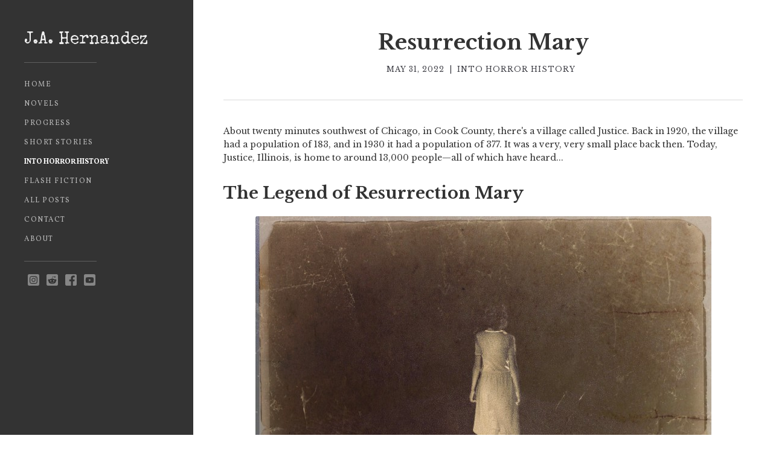

--- FILE ---
content_type: text/html
request_url: https://www.jahernandez.com/posts/resurrection-mary
body_size: 9266
content:
<!DOCTYPE html><!-- This site was created in Webflow. https://webflow.com --><!-- Last Published: Fri Dec 05 2025 17:09:46 GMT+0000 (Coordinated Universal Time) --><html data-wf-domain="www.jahernandez.com" data-wf-page="60e34bd2f998a037c0003821" data-wf-site="60e34bd2f998a0564100380b" lang="en" data-wf-collection="60e34bd2f998a0194100384d" data-wf-item-slug="resurrection-mary"><head><meta charset="utf-8"/><title>Resurrection Mary | Into Horror History | J.A. Hernandez</title><meta content="A spooky story from Chicago that may seem like an urban legend—until you dig deeper." name="description"/><meta content="Resurrection Mary | Into Horror History | J.A. Hernandez" property="og:title"/><meta content="A spooky story from Chicago that may seem like an urban legend—until you dig deeper." property="og:description"/><meta content="Resurrection Mary | Into Horror History | J.A. Hernandez" property="twitter:title"/><meta content="A spooky story from Chicago that may seem like an urban legend—until you dig deeper." property="twitter:description"/><meta property="og:type" content="website"/><meta content="summary_large_image" name="twitter:card"/><meta content="width=device-width, initial-scale=1" name="viewport"/><meta content="Webflow" name="generator"/><link href="https://cdn.prod.website-files.com/60e34bd2f998a0564100380b/css/jahernandez-com.webflow.shared.8587b37c6.min.css" rel="stylesheet" type="text/css"/><link href="https://fonts.googleapis.com" rel="preconnect"/><link href="https://fonts.gstatic.com" rel="preconnect" crossorigin="anonymous"/><script src="https://ajax.googleapis.com/ajax/libs/webfont/1.6.26/webfont.js" type="text/javascript"></script><script type="text/javascript">WebFont.load({  google: {    families: ["Lato:100,100italic,300,300italic,400,400italic,700,700italic,900,900italic","Vollkorn:400,400italic,700,700italic","Open Sans:300,300italic,400,400italic,600,600italic,700,700italic,800,800italic","Varela:400","Special Elite:regular","Libre Baskerville:regular,italic,700","Lora:regular,500,600,700,italic,500italic,600italic,700italic"]  }});</script><script type="text/javascript">!function(o,c){var n=c.documentElement,t=" w-mod-";n.className+=t+"js",("ontouchstart"in o||o.DocumentTouch&&c instanceof DocumentTouch)&&(n.className+=t+"touch")}(window,document);</script><link href="https://cdn.prod.website-files.com/60e34bd2f998a0564100380b/60e7d22c30872b10acdc46da_32x32.ico" rel="shortcut icon" type="image/x-icon"/><link href="https://cdn.prod.website-files.com/60e34bd2f998a0564100380b/60e7d22e30872b69cfdc46e2_256x256.ico" rel="apple-touch-icon"/><script async="" src="https://www.googletagmanager.com/gtag/js?id=G-N2X7GFWNVR"></script><script type="text/javascript">window.dataLayer = window.dataLayer || [];function gtag(){dataLayer.push(arguments);}gtag('js', new Date());gtag('config', 'G-N2X7GFWNVR', {'anonymize_ip': false});</script><script src="https://www.google.com/recaptcha/api.js" type="text/javascript"></script><!-- Clarity tracking code for https://jahernandez.com/ --><script>    (function(c,l,a,r,i,t,y){        c[a]=c[a]||function(){(c[a].q=c[a].q||[]).push(arguments)};        t=l.createElement(r);t.async=1;t.src="https://www.clarity.ms/tag/"+i+"?ref=bwt";        y=l.getElementsByTagName(r)[0];y.parentNode.insertBefore(t,y);    })(window, document, "clarity", "script", "ao8ycoas4x");</script>

<script>
window.onload = function() {
  // Accessibility for ConvertKit modal
  $(".formkit-overlay").attr("aria-modal", "true").attr("role", "dialog");
  $(".formkit-background").attr("aria-label","background image for newsletter shows a stack of books").attr("role", "img");
  $(".formkit-input").attr("aria-required", "true");
  
  // Highlight correct nav item for the current page
  if(document.URL.split("/").length > 4) { // more than just https://www.jahernandez.com/
    $('nav a[href*="' + document.URL + '"]').addClass("w--current");
  }
};
</script><!-- newsletter signup popup for convertkit --><script async data-uid="ecafbf6441" src="https://awesome-innovator-5504.ck.page/ecafbf6441/index.js"></script>

<script>
window.onload = function() {
  $('nav a[href*="https://www.jahernandez.com/categories/into-horror-history"]').addClass("w--current");
};
</script></head><body class="body-2"><div class="sidebar-column"><div data-collapse="medium" data-animation="default" data-duration="400" data-easing="ease" data-easing2="ease" role="banner" class="navigation-bar w-nav"><div role="navigation" aria-label="nav" class="container-2 w-container"><a href="/" class="logo-link w-nav-brand"><h1 class="logo-text">J.A. Hernandez</h1></a><nav role="navigation" class="navigation-menu w-nav-menu"><div class="divider w-hidden-medium w-hidden-small w-hidden-tiny"></div><a href="/" class="nav-link w-nav-link">Home</a><a href="https://www.jahernandez.com/categories/novel" class="nav-link w-nav-link">Novels</a><a href="https://www.jahernandez.com/categories/progress" class="nav-link w-nav-link">Progress</a><a href="https://www.jahernandez.com/categories/short-story" class="nav-link w-nav-link">Short Stories</a><a href="https://www.jahernandez.com/categories/into-horror-history" class="nav-link w-nav-link">Into Horror History</a><a href="https://www.jahernandez.com/categories/flash-fiction" class="nav-link w-nav-link">Flash Fiction</a><a href="/all-posts" class="nav-link w-nav-link">All Posts</a><a href="/contact" class="nav-link w-nav-link">Contact</a><a href="/about" class="nav-link w-nav-link">About</a><div class="divider"></div><div class="social-link-group"><a href="https://www.instagram.com/jahernandez_writes" aria-label="instagram - opens in new window" target="_blank" class="social-icon-link w-inline-block"><img src="https://cdn.prod.website-files.com/60e34bd2f998a0564100380b/61ef2d954a93b1056c06e8f2_instagram-square-white.svg" width="25" alt="Instagram icon"/></a><a href="https://www.reddit.com/user/jahernandez_writes" aria-label="reddit - opens in new window" target="_blank" class="social-icon-link w-inline-block"><img src="https://cdn.prod.website-files.com/60e34bd2f998a0564100380b/61ef2cbb5fb889d4bdf189c1_reddit-square-white.svg" width="25" alt="Reddit icon"/></a><a href="https://www.facebook.com/jahernandez.writes" aria-label="facebook" target="_blank" class="social-icon-link w-inline-block"><img src="https://cdn.prod.website-files.com/60e34bd2f998a0564100380b/61ef2d95743f3bfd7028ef4d_facebook-square-white.svg" width="25" alt="Facebook icon"/></a><a href="https://youtube.com/@j.a.hernandez" aria-label="youtube" target="_blank" class="social-icon-link w-inline-block"><img src="https://cdn.prod.website-files.com/60e34bd2f998a0564100380b/61ef2cbaa30f484d8fdd3b98_youtube-square-white.svg" width="19" alt="YouTube icon"/></a></div></nav><div class="menu-button w-nav-button"><div class="w-icon-nav-menu"></div></div></div></div></div><div class="content"><div class="w-container"><div class="post-title-section"><h1>Resurrection Mary</h1><div class="post-info-wrapper"><div class="post-info">May 31, 2022</div><div class="post-info">|</div><a href="/categories/into-horror-history" class="post-info when-link">Into Horror History</a></div></div><a href="#" class="lightbox-link w-inline-block w-condition-invisible w-lightbox"><img src="" loading="lazy" alt="" class="image-7 w-dyn-bind-empty"/><script type="application/json" class="w-json">{
  "items": [],
  "group": "Gallery"
}</script></a><div class="collection-list-wrapper w-dyn-list"><script type="text/x-wf-template" id="wf-template-af42cb27-b26e-4169-fabb-418038dd3aca">%3Cdiv%20role%3D%22listitem%22%20class%3D%22collection-item%20w-dyn-item%20w-dyn-repeater-item%20w-col%20w-col-2%22%3E%3Ca%20href%3D%22%23%22%20class%3D%22lightbox-link-2%20w-inline-block%20w-dyn-bind-empty%20w-lightbox%22%3E%3Cimg%20src%3D%22%22%20loading%3D%22lazy%22%20alt%3D%22%22%20class%3D%22w-dyn-bind-empty%22%2F%3E%3Cscript%20type%3D%22application%2Fjson%22%20class%3D%22w-json%22%3E%7B%0A%20%20%22items%22%3A%20%5B%5D%2C%0A%20%20%22group%22%3A%20%22Gallery%22%0A%7D%3C%2Fscript%3E%3C%2Fa%3E%3C%2Fdiv%3E</script><div role="list" class="w-dyn-items w-row w-dyn-hide"></div><div class="empty-state w-dyn-empty"><div>No items found.</div></div></div><h2 class="w-condition-invisible"><em>Click the image above for the full gallery.</em></h2><div class="body-copy w-richtext"><p>About twenty minutes southwest of Chicago, in Cook County, there&#x27;s a village called Justice. Back in 1920, the village had a population of 183, and in 1930 it had a population of 377. It was a very, very small place back then. Today, Justice, Illinois, is home to around 13,000 people—all of which have heard...</p><h2>The Legend of Resurrection Mary</h2><figure style="max-width:755pxpx" class="w-richtext-align-fullwidth w-richtext-figure-type-image"><div><img src="https://cdn.prod.website-files.com/60e34bd2f998a0320400382a/62955cafc29f5cca4bc412ae_woman%20in%20white%20dress.jpg" loading="lazy" alt="Old photo of a woman in a white gown on a road at night."/></div><figcaption>Resurrection Mary (not a real photo of a ghost)</figcaption></figure><p>Now, I&#x27;ve never been to Justice, IL, but I learned all about Resurrection Mary when I was a kid, thanks to this man:</p><figure style="max-width:1606pxpx" class="w-richtext-align-fullwidth w-richtext-figure-type-image"><div><img src="https://cdn.prod.website-files.com/60e34bd2f998a0320400382a/62955ccf4acb072804b7b05a_Robert%20Stack.png" loading="lazy" alt="Robert Stack, host of Unsolved Mysteries"/></div><figcaption>Robert Stack, host of Unsolved Mysteries. I was glued to the TV every time this show came on.</figcaption></figure><p>If you have the theme song playing in your head right now, hop over to YouTube for a <a href="https://www.youtube.com/watch?v=JnOeIFx3ML8" target="_blank">high-quality version</a> of the original song. You can listen to it as you continue reading. Or, if you&#x27;re like me and love to have spooky music or horror movies on in the background all day long, you&#x27;ll want to both open and save this link: <a href="https://www.youtube.com/watch?v=IZQNX5kK6VM&amp;ab_channel=Netflix" target="_blank">Unsolved Mysteries 5-Hour Theme Song | Netflix</a>.</p><p>Read this with me in Robert Stack&#x27;s voice as we continue...</p><blockquote>&quot;Tonight, the mysteries of love lost and love found, sometimes when you least expect it. Around Chicago, she&#x27;s known as Resurrection Mary. A pale, mysterious young woman who has teased and beguiled the city for more than half a century. Some say she is nothing more than the product of overactive imagination. Others are certain there is more to this ghostly beauty than meets the eye.&quot;<br/><br/>— The Robert Stack Voice We All Have Permanently Embedded Into Our Brains</blockquote><figure style="max-width:1828pxpx" class="w-richtext-align-fullwidth w-richtext-figure-type-image"><div><img src="https://cdn.prod.website-files.com/60e34bd2f998a0320400382a/62955d3586070f38e2f1bc4b_Resurrection_Cemetery_Justice_IL_1.jpg" loading="lazy" alt="Resurrection Cemetery main gate."/></div><figcaption>Resurrection Cemetery. Justice, Illinois, courtesy of <a href="https://commons.wikimedia.org/wiki/File:Resurrection_Cemetery_Justice_IL_1.jpg">MrHarman</a> at the English-language Wikipedia, CC BY-SA 3.0, via Wikimedia Commons</figcaption></figure><h2>Encounters With Resurrection Mary</h2><p>The stories of encounters with Resurrection Mary essentially end the same way (her vanishing), though the beginnings vary.</p><p>Back in 1939, a cab driver named Jerry Palus was out at his favorite dance hall and came across a young blonde woman wearing a white gown. Jerry and the woman named Mary hit it off and spent the night dancing, but something struck Jerry as odd about Mary—her hands were freezing. As the night ended and the two shared a kiss, Jerry offered Mary a ride home. Mary told Jerry where she lived but asked to be dropped off at a cemetery on Archer Avenue instead of her home. When they arrived at Resurrection Cemetery, Mary got out of the car and vanished before Jerry&#x27;s eyes. The next day, a confused Jerry went to the house Mary said she lived in and knocked on the door. Mary&#x27;s mother answered the door and told Jerry that her daughter had been dead for five years.</p><p>Forty years later, in 1979, a cab driver claimed to have picked up a young woman in a white gown and drove her down Archer Avenue. She told him to stop the car by Resurrection Cemetery, and as soon as he stopped, she vanished.</p><p>A year later, in 1980, Clare Rudnicki and her husband Mark were driving down Archer Avenue and saw a woman in a white gown slowly walking on the side of the road. The woman appeared translucent and had a glowing white aura around her. Clare and Mark turned around and found the woman had disappeared.</p><p>In 1989, Janet Kalal and a friend were driving near Resurrection Cemetery in the evening. A woman in a white gown jumped in front of Janet&#x27;s car. Janet didn&#x27;t have time to react and hit the woman—only there was no impact and no sound. The woman had vanished.</p><h2>Who Was Resurrection Mary?</h2><p>The answer to this is a hotly debated topic in the right circles. After all, <em>most</em> of the time, you can&#x27;t just ask a ghost for their name. Thankfully, we have dedicated researchers who tirelessly dig for information exactly like this. Richard Crowe, a local folklorist and historian around Chicago, believed the ghost in the white gown to be a woman named Marie Bregovy, who was killed in a traffic accident in 1934.</p><figure style="max-width:217pxpx" class="w-richtext-align-fullwidth w-richtext-figure-type-image"><div><img src="https://cdn.prod.website-files.com/60e34bd2f998a0320400382a/62955d63dc82373bc7f7b1bf_newspaper%20clipping.jpg" loading="lazy" alt="Old newspaper article with the headline: KILLED IN CRASH"/></div><figcaption>Newspaper article about Marie Bregovy.</figcaption></figure><p>Another theory on Mary&#x27;s identity is that she&#x27;s a woman named Anna &quot;Marija&quot; Norkus, who died in a 1927 car accident while on her way home from the Oh Henry Ballroom (on Archer Avenue), later known as the Willowbrook Ballroom. Unfortunately, the building was <a href="https://www.chicagotribune.com/suburbs/western-springs/ct-dbr-willowbrook-ballroom-fire-tl-1103-20161028-story.html" target="_blank">gutted in a fire in 2016</a>.</p><figure style="max-width:264pxpx" class="w-richtext-align-fullwidth w-richtext-figure-type-image"><div><img src="https://cdn.prod.website-files.com/60e34bd2f998a0320400382a/62955d88cc9b50984f77f6f2_anna%20newspaper.jpg" loading="lazy" alt="Old newspaper article about Anna Norkus dying in a car crash."/></div><figcaption>Newspaper article about Anna Norkus.</figcaption></figure><p>Check out the well-researched theory by author Ursula Bielski: <a href="https://web.archive.org/web/20210620070116/http://www.ghostvillage.com/resources/2007/features_03232007.shtml" target="_blank">Marija: The half-life of Resurrection Mary</a>.</p><h2>Resurrection Cemetery&#x27;s Front Gate Bars</h2><p>Did you know ghosts can bend and leave fingerprints on wrought iron bars? <a href="https://upload.wikimedia.org/wikipedia/commons/8/8e/Gatebars.JPG" target="_blank">See it for yourself</a>. In 1976, a couple reportedly saw a young woman locked inside the cemetery at night. Police searched for her but found nothing. Instead, they found the bars on the front gate had been twisted and burned with something like handprints. A representative for the cemetery said it was a truck that backed into the gate, damaging them. After a flood of people went to see the bars, they were cut off to stop the crowds.</p><h2>Why Haven&#x27;t We Captured More Video Evidence of Ghosts?</h2><p>This question comes up a lot when discussing ghosts or cryptids or strange phenomena: Why don&#x27;t we have more videos of these things?</p><p>The answer is simple. Let me tell you about my cat&#x27;s ninja kick.</p><p>My cat, Cap&#x27;n Hammy Pants, does this absolutely bonkers flying ninja kick. My wife Tae and I call it that because it reminds us of those old Japanese films where you can see a martial arts master defying gravity (probably with wires) shooting across a room with their leg out after hopping a bit from a standing position.</p><p>I&#x27;ve never been able to capture this on film, though I see it regularly. It&#x27;s an awe-inspiring feat for any animal or human, even more so because Cap&#x27;n Hammy Pants has three legs.</p><figure style="max-width:742pxpx" class="w-richtext-align-fullwidth w-richtext-figure-type-image"><div><img src="https://cdn.prod.website-files.com/60e34bd2f998a0320400382a/62955df94f7b427cfa45096e_cap%27n.jpg" loading="lazy" alt="My cat, Cap&#x27;n Hammy Pants, sitting on a plastic container and looking down toward the camera."/></div><figcaption>Imagine, from this exact position, this cat zips five feet across the room with her back leg in a kick straight out of Mortal Kombat.</figcaption></figure><p>The problem is that she doesn&#x27;t do it on demand, and I never have my phone out recording when she does it. An indoor camera that&#x27;s constantly recording? Tried it. It&#x27;s like she senses a camera nearby and refuses to do it anywhere near the field of vision. You might try to think of clever ideas to trick her into doing it in front of a camera, like an indoor motion-sensitive camera that isn&#x27;t recording until she flies across the room. Nope. Her flying ninja kick is too fast and by the time to motion triggers the camera to record, she&#x27;s already landed five feet away, looking rather smug.</p><p>This is the same problem with ghosts, cryptids, and generally strange phenomena. We aren&#x27;t recording all the time, and when something unexpected happens, it&#x27;s usually over by the time we can fumble out a camera and start recording. It was even worse a few decades ago because we weren&#x27;t walking around with computers in our pockets that could record video.</p><p>Maybe I&#x27;ll catch Cap&#x27;n Hammy Pants doing her flying ninja kick someday, and perhaps someone will eventually capture Resurrection Mary on a dashcam.</p><h2>The Vanishing Hitchhiker Types</h2><p>By now, you&#x27;ve likely heard a tale of a vanishing hitchhiker. To me, the story runs deep in Americana—because I grew up here. When I began researching this, I didn&#x27;t know that they&#x27;re actually all over the world and go much further back than I suspected. Korea, Russia, England, and other parts of the world, going back as far as the 1870s. You can read more about this ghost type in <a href="https://www.goodreads.com/book/show/40957.The_Vanishing_Hitchhiker" target="_blank">The Vanishing Hitchhiker: American Urban Legends and Their Meanings</a> by Jan Harold Brunvand.</p><h2>Nostalgic Bonus!</h2><p>Go check out the <a href="https://www.youtube.com/watch?v=zesNBbcmCEE&amp;ab_channel=UnsolvedMysteries-FullEpisodes" target="_blank">Resurrection Mary Episode of Unsolved Mysteries (Season 6, Episode 15)</a> on YouTube via FilmRise (fully legit and legal distribution.) They also have a <a href="https://www.youtube.com/c/UnsolvedMysteriesFullEpisodes/videos" target="_blank">vast catalog of other Unsolved Mysteries episodes</a> for free so that you can get your Robert Stack fix.</p><p>You can also read more about Resurrection Mary by Ursula Bielski on Chicago Hauntings:<a href="https://www.americanghostwalks.com/articles/1-resurrection-mary-the-queen-of-chicago-s-haunted" target="_blank"> Resurrection Mary: the Queen of Chicago&#x27;s Haunted Archer Avenue</a>. While you&#x27;re at it, don&#x27;t miss out on Ursula&#x27;s <a href="https://www.goodreads.com/author/list/130950.Ursula_Bielski" target="_blank">books about haunts</a>.</p><p>‍</p></div><div class="button-wrapper"><a href="/all-posts" class="button w-button">← View all posts</a></div></div><div role="contentinfo" aria-label="footer" class="footer w-container"><div class="rich-text-block newsletter-header w-richtext"><p>Explore the history and lore of horror, from influential creators to obscure events. Cryptids, ghosts, folklore, books, music, movies, strange phenomena, urban legends, psychology, and creepy mysteries. Every other Tuesday, you&#x27;ll get a new expedition delivered right to your inbox.</p><h2>Biweekly Newsletter</h2><figure role="none" class="w-richtext-align-center w-richtext-figure-type-image"><div><img src="https://cdn.prod.website-files.com/60e34bd2f998a0564100380b/61e75590b5bd4eca153a7a1f_horror%20history.jpg" loading="lazy" alt="Magnifying glass leaning against a stack of old books. Text, in an old typewriter font, reads: Into Horror History."/></div></figure></div><div class="html-embed w-embed w-script"><script async data-uid="6166e23c1a" src="https://awesome-innovator-5504.ck.page/6166e23c1a/index.js"></script></div><div class="rich-text-block w-richtext"><p><em>I&#x27;ll never sell or share your email address. Seriously—blood oath.</em></p><h2>Join now for a free short story audiobook.</h2></div><img src="https://cdn.prod.website-files.com/60e34bd2f998a0564100380b/61e755a78a701e326d699dce_inching%20along.jpg" loading="lazy" alt="Book cover for the story, &quot;Inching Along After the Apocalypse.&quot; The silhouette of a man in professional dress stands in the foreground, looking toward a tree. In the background, a tree is split down the middle with one side lush and green, and the other side dry and desolate." class="image-6"/><div class="rich-text-block w-richtext"><div class="w-embed"><audio controls src="https://s3.amazonaws.com/jahernandez.com/SAMPLE%E2%80%94Inching+Along+After+the+Apocalypse+by+J.A.+Hernandez.mp3" /></div><p>Andrews, North Carolina, 2034. No bills, no bosses, no people. Things sure are different after the apocalypse. Daily life is a constant struggle for food, water, and shelter from the searing sun. A lone school teacher makes a discovery that could change the world and bring back &quot;normal&quot; for himself, but at what cost?</p></div><div class="social-link-group-dark"><a href="https://www.instagram.com/jahernandez_writes" aria-label="instagram - opens in new window" target="_blank" class="social-icon-link w-inline-block"><img src="https://cdn.prod.website-files.com/60e34bd2f998a0564100380b/61ef2d95b2a0b67ce77839fe_instagram-square-black.svg" width="25" alt="Instagram icon"/></a><a href="https://www.reddit.com/user/jahernandez_writes" aria-label="reddit - opens in new window" target="_blank" class="social-icon-link w-inline-block"><img src="https://cdn.prod.website-files.com/60e34bd2f998a0564100380b/61ef2cbb131a7a6e5a316c47_reddit-square-black.svg" width="25" alt="Reddit icon"/></a><a href="https://www.facebook.com/jahernandez.writes" aria-label="facebook" target="_blank" class="social-icon-link w-inline-block"><img src="https://cdn.prod.website-files.com/60e34bd2f998a0564100380b/61ef2d950de9eb3d35b9da5e_facebook-square-black.svg" width="25" alt="Facebook icon"/></a><a href="https://youtube.com/@j.a.hernandez" aria-label="youtube" target="_blank" class="social-icon-link w-inline-block"><img src="https://cdn.prod.website-files.com/60e34bd2f998a0564100380b/61ef2cbbf3988a07981ede58_youtube-square-black.svg" width="25" alt="YouTube icon"/></a></div><div class="text-block footer-text-links"><a href="https://www.jahernandez.com/privacy-policy" aria-label="privacy policy - opens in new window" target="_blank">Privacy Policy</a></div><div class="text-block">Copyright © <span class="copyright-year">2xxx</span> J.A. Hernandez.<br/>All Rights Reserved.</div></div></div><script src="https://d3e54v103j8qbb.cloudfront.net/js/jquery-3.5.1.min.dc5e7f18c8.js?site=60e34bd2f998a0564100380b" type="text/javascript" integrity="sha256-9/aliU8dGd2tb6OSsuzixeV4y/faTqgFtohetphbbj0=" crossorigin="anonymous"></script><script src="https://cdn.prod.website-files.com/60e34bd2f998a0564100380b/js/webflow.schunk.61f1de0ebb37c89f.js" type="text/javascript"></script><script src="https://cdn.prod.website-files.com/60e34bd2f998a0564100380b/js/webflow.d6a06379.b9cafa34ec9dabb4.js" type="text/javascript"></script><script>
Webflow.push(function() {
  $('.copyright-year').text(new Date().getFullYear());
});
</script></body></html>

--- FILE ---
content_type: text/css
request_url: https://cdn.prod.website-files.com/60e34bd2f998a0564100380b/css/jahernandez-com.webflow.shared.8587b37c6.min.css
body_size: 14767
content:
html{-webkit-text-size-adjust:100%;-ms-text-size-adjust:100%;font-family:sans-serif}body{margin:0}article,aside,details,figcaption,figure,footer,header,hgroup,main,menu,nav,section,summary{display:block}audio,canvas,progress,video{vertical-align:baseline;display:inline-block}audio:not([controls]){height:0;display:none}[hidden],template{display:none}a{background-color:#0000}a:active,a:hover{outline:0}abbr[title]{border-bottom:1px dotted}b,strong{font-weight:700}dfn{font-style:italic}h1{margin:.67em 0;font-size:2em}mark{color:#000;background:#ff0}small{font-size:80%}sub,sup{vertical-align:baseline;font-size:75%;line-height:0;position:relative}sup{top:-.5em}sub{bottom:-.25em}img{border:0}svg:not(:root){overflow:hidden}hr{box-sizing:content-box;height:0}pre{overflow:auto}code,kbd,pre,samp{font-family:monospace;font-size:1em}button,input,optgroup,select,textarea{color:inherit;font:inherit;margin:0}button{overflow:visible}button,select{text-transform:none}button,html input[type=button],input[type=reset]{-webkit-appearance:button;cursor:pointer}button[disabled],html input[disabled]{cursor:default}button::-moz-focus-inner,input::-moz-focus-inner{border:0;padding:0}input{line-height:normal}input[type=checkbox],input[type=radio]{box-sizing:border-box;padding:0}input[type=number]::-webkit-inner-spin-button,input[type=number]::-webkit-outer-spin-button{height:auto}input[type=search]{-webkit-appearance:none}input[type=search]::-webkit-search-cancel-button,input[type=search]::-webkit-search-decoration{-webkit-appearance:none}legend{border:0;padding:0}textarea{overflow:auto}optgroup{font-weight:700}table{border-collapse:collapse;border-spacing:0}td,th{padding:0}@font-face{font-family:webflow-icons;src:url([data-uri])format("truetype");font-weight:400;font-style:normal}[class^=w-icon-],[class*=\ w-icon-]{speak:none;font-variant:normal;text-transform:none;-webkit-font-smoothing:antialiased;-moz-osx-font-smoothing:grayscale;font-style:normal;font-weight:400;line-height:1;font-family:webflow-icons!important}.w-icon-slider-right:before{content:""}.w-icon-slider-left:before{content:""}.w-icon-nav-menu:before{content:""}.w-icon-arrow-down:before,.w-icon-dropdown-toggle:before{content:""}.w-icon-file-upload-remove:before{content:""}.w-icon-file-upload-icon:before{content:""}*{box-sizing:border-box}html{height:100%}body{color:#333;background-color:#fff;min-height:100%;margin:0;font-family:Arial,sans-serif;font-size:14px;line-height:20px}img{vertical-align:middle;max-width:100%;display:inline-block}html.w-mod-touch *{background-attachment:scroll!important}.w-block{display:block}.w-inline-block{max-width:100%;display:inline-block}.w-clearfix:before,.w-clearfix:after{content:" ";grid-area:1/1/2/2;display:table}.w-clearfix:after{clear:both}.w-hidden{display:none}.w-button{color:#fff;line-height:inherit;cursor:pointer;background-color:#3898ec;border:0;border-radius:0;padding:9px 15px;text-decoration:none;display:inline-block}input.w-button{-webkit-appearance:button}html[data-w-dynpage] [data-w-cloak]{color:#0000!important}.w-code-block{margin:unset}pre.w-code-block code{all:inherit}.w-optimization{display:contents}.w-webflow-badge,.w-webflow-badge>img{box-sizing:unset;width:unset;height:unset;max-height:unset;max-width:unset;min-height:unset;min-width:unset;margin:unset;padding:unset;float:unset;clear:unset;border:unset;border-radius:unset;background:unset;background-image:unset;background-position:unset;background-size:unset;background-repeat:unset;background-origin:unset;background-clip:unset;background-attachment:unset;background-color:unset;box-shadow:unset;transform:unset;direction:unset;font-family:unset;font-weight:unset;color:unset;font-size:unset;line-height:unset;font-style:unset;font-variant:unset;text-align:unset;letter-spacing:unset;-webkit-text-decoration:unset;text-decoration:unset;text-indent:unset;text-transform:unset;list-style-type:unset;text-shadow:unset;vertical-align:unset;cursor:unset;white-space:unset;word-break:unset;word-spacing:unset;word-wrap:unset;transition:unset}.w-webflow-badge{white-space:nowrap;cursor:pointer;box-shadow:0 0 0 1px #0000001a,0 1px 3px #0000001a;visibility:visible!important;opacity:1!important;z-index:2147483647!important;color:#aaadb0!important;overflow:unset!important;background-color:#fff!important;border-radius:3px!important;width:auto!important;height:auto!important;margin:0!important;padding:6px!important;font-size:12px!important;line-height:14px!important;text-decoration:none!important;display:inline-block!important;position:fixed!important;inset:auto 12px 12px auto!important;transform:none!important}.w-webflow-badge>img{position:unset;visibility:unset!important;opacity:1!important;vertical-align:middle!important;display:inline-block!important}h1,h2,h3,h4,h5,h6{margin-bottom:10px;font-weight:700}h1{margin-top:20px;font-size:38px;line-height:44px}h2{margin-top:20px;font-size:32px;line-height:36px}h3{margin-top:20px;font-size:24px;line-height:30px}h4{margin-top:10px;font-size:18px;line-height:24px}h5{margin-top:10px;font-size:14px;line-height:20px}h6{margin-top:10px;font-size:12px;line-height:18px}p{margin-top:0;margin-bottom:10px}blockquote{border-left:5px solid #e2e2e2;margin:0 0 10px;padding:10px 20px;font-size:18px;line-height:22px}figure{margin:0 0 10px}figcaption{text-align:center;margin-top:5px}ul,ol{margin-top:0;margin-bottom:10px;padding-left:40px}.w-list-unstyled{padding-left:0;list-style:none}.w-embed:before,.w-embed:after{content:" ";grid-area:1/1/2/2;display:table}.w-embed:after{clear:both}.w-video{width:100%;padding:0;position:relative}.w-video iframe,.w-video object,.w-video embed{border:none;width:100%;height:100%;position:absolute;top:0;left:0}fieldset{border:0;margin:0;padding:0}button,[type=button],[type=reset]{cursor:pointer;-webkit-appearance:button;border:0}.w-form{margin:0 0 15px}.w-form-done{text-align:center;background-color:#ddd;padding:20px;display:none}.w-form-fail{background-color:#ffdede;margin-top:10px;padding:10px;display:none}label{margin-bottom:5px;font-weight:700;display:block}.w-input,.w-select{color:#333;vertical-align:middle;background-color:#fff;border:1px solid #ccc;width:100%;height:38px;margin-bottom:10px;padding:8px 12px;font-size:14px;line-height:1.42857;display:block}.w-input::placeholder,.w-select::placeholder{color:#999}.w-input:focus,.w-select:focus{border-color:#3898ec;outline:0}.w-input[disabled],.w-select[disabled],.w-input[readonly],.w-select[readonly],fieldset[disabled] .w-input,fieldset[disabled] .w-select{cursor:not-allowed}.w-input[disabled]:not(.w-input-disabled),.w-select[disabled]:not(.w-input-disabled),.w-input[readonly],.w-select[readonly],fieldset[disabled]:not(.w-input-disabled) .w-input,fieldset[disabled]:not(.w-input-disabled) .w-select{background-color:#eee}textarea.w-input,textarea.w-select{height:auto}.w-select{background-color:#f3f3f3}.w-select[multiple]{height:auto}.w-form-label{cursor:pointer;margin-bottom:0;font-weight:400;display:inline-block}.w-radio{margin-bottom:5px;padding-left:20px;display:block}.w-radio:before,.w-radio:after{content:" ";grid-area:1/1/2/2;display:table}.w-radio:after{clear:both}.w-radio-input{float:left;margin:3px 0 0 -20px;line-height:normal}.w-file-upload{margin-bottom:10px;display:block}.w-file-upload-input{opacity:0;z-index:-100;width:.1px;height:.1px;position:absolute;overflow:hidden}.w-file-upload-default,.w-file-upload-uploading,.w-file-upload-success{color:#333;display:inline-block}.w-file-upload-error{margin-top:10px;display:block}.w-file-upload-default.w-hidden,.w-file-upload-uploading.w-hidden,.w-file-upload-error.w-hidden,.w-file-upload-success.w-hidden{display:none}.w-file-upload-uploading-btn{cursor:pointer;background-color:#fafafa;border:1px solid #ccc;margin:0;padding:8px 12px;font-size:14px;font-weight:400;display:flex}.w-file-upload-file{background-color:#fafafa;border:1px solid #ccc;flex-grow:1;justify-content:space-between;margin:0;padding:8px 9px 8px 11px;display:flex}.w-file-upload-file-name{font-size:14px;font-weight:400;display:block}.w-file-remove-link{cursor:pointer;width:auto;height:auto;margin-top:3px;margin-left:10px;padding:3px;display:block}.w-icon-file-upload-remove{margin:auto;font-size:10px}.w-file-upload-error-msg{color:#ea384c;padding:2px 0;display:inline-block}.w-file-upload-info{padding:0 12px;line-height:38px;display:inline-block}.w-file-upload-label{cursor:pointer;background-color:#fafafa;border:1px solid #ccc;margin:0;padding:8px 12px;font-size:14px;font-weight:400;display:inline-block}.w-icon-file-upload-icon,.w-icon-file-upload-uploading{width:20px;margin-right:8px;display:inline-block}.w-icon-file-upload-uploading{height:20px}.w-container{max-width:940px;margin-left:auto;margin-right:auto}.w-container:before,.w-container:after{content:" ";grid-area:1/1/2/2;display:table}.w-container:after{clear:both}.w-container .w-row{margin-left:-10px;margin-right:-10px}.w-row:before,.w-row:after{content:" ";grid-area:1/1/2/2;display:table}.w-row:after{clear:both}.w-row .w-row{margin-left:0;margin-right:0}.w-col{float:left;width:100%;min-height:1px;padding-left:10px;padding-right:10px;position:relative}.w-col .w-col{padding-left:0;padding-right:0}.w-col-1{width:8.33333%}.w-col-2{width:16.6667%}.w-col-3{width:25%}.w-col-4{width:33.3333%}.w-col-5{width:41.6667%}.w-col-6{width:50%}.w-col-7{width:58.3333%}.w-col-8{width:66.6667%}.w-col-9{width:75%}.w-col-10{width:83.3333%}.w-col-11{width:91.6667%}.w-col-12{width:100%}.w-hidden-main{display:none!important}@media screen and (max-width:991px){.w-container{max-width:728px}.w-hidden-main{display:inherit!important}.w-hidden-medium{display:none!important}.w-col-medium-1{width:8.33333%}.w-col-medium-2{width:16.6667%}.w-col-medium-3{width:25%}.w-col-medium-4{width:33.3333%}.w-col-medium-5{width:41.6667%}.w-col-medium-6{width:50%}.w-col-medium-7{width:58.3333%}.w-col-medium-8{width:66.6667%}.w-col-medium-9{width:75%}.w-col-medium-10{width:83.3333%}.w-col-medium-11{width:91.6667%}.w-col-medium-12{width:100%}.w-col-stack{width:100%;left:auto;right:auto}}@media screen and (max-width:767px){.w-hidden-main,.w-hidden-medium{display:inherit!important}.w-hidden-small{display:none!important}.w-row,.w-container .w-row{margin-left:0;margin-right:0}.w-col{width:100%;left:auto;right:auto}.w-col-small-1{width:8.33333%}.w-col-small-2{width:16.6667%}.w-col-small-3{width:25%}.w-col-small-4{width:33.3333%}.w-col-small-5{width:41.6667%}.w-col-small-6{width:50%}.w-col-small-7{width:58.3333%}.w-col-small-8{width:66.6667%}.w-col-small-9{width:75%}.w-col-small-10{width:83.3333%}.w-col-small-11{width:91.6667%}.w-col-small-12{width:100%}}@media screen and (max-width:479px){.w-container{max-width:none}.w-hidden-main,.w-hidden-medium,.w-hidden-small{display:inherit!important}.w-hidden-tiny{display:none!important}.w-col{width:100%}.w-col-tiny-1{width:8.33333%}.w-col-tiny-2{width:16.6667%}.w-col-tiny-3{width:25%}.w-col-tiny-4{width:33.3333%}.w-col-tiny-5{width:41.6667%}.w-col-tiny-6{width:50%}.w-col-tiny-7{width:58.3333%}.w-col-tiny-8{width:66.6667%}.w-col-tiny-9{width:75%}.w-col-tiny-10{width:83.3333%}.w-col-tiny-11{width:91.6667%}.w-col-tiny-12{width:100%}}.w-widget{position:relative}.w-widget-map{width:100%;height:400px}.w-widget-map label{width:auto;display:inline}.w-widget-map img{max-width:inherit}.w-widget-map .gm-style-iw{text-align:center}.w-widget-map .gm-style-iw>button{display:none!important}.w-widget-twitter{overflow:hidden}.w-widget-twitter-count-shim{vertical-align:top;text-align:center;background:#fff;border:1px solid #758696;border-radius:3px;width:28px;height:20px;display:inline-block;position:relative}.w-widget-twitter-count-shim *{pointer-events:none;-webkit-user-select:none;user-select:none}.w-widget-twitter-count-shim .w-widget-twitter-count-inner{text-align:center;color:#999;font-family:serif;font-size:15px;line-height:12px;position:relative}.w-widget-twitter-count-shim .w-widget-twitter-count-clear{display:block;position:relative}.w-widget-twitter-count-shim.w--large{width:36px;height:28px}.w-widget-twitter-count-shim.w--large .w-widget-twitter-count-inner{font-size:18px;line-height:18px}.w-widget-twitter-count-shim:not(.w--vertical){margin-left:5px;margin-right:8px}.w-widget-twitter-count-shim:not(.w--vertical).w--large{margin-left:6px}.w-widget-twitter-count-shim:not(.w--vertical):before,.w-widget-twitter-count-shim:not(.w--vertical):after{content:" ";pointer-events:none;border:solid #0000;width:0;height:0;position:absolute;top:50%;left:0}.w-widget-twitter-count-shim:not(.w--vertical):before{border-width:4px;border-color:#75869600 #5d6c7b #75869600 #75869600;margin-top:-4px;margin-left:-9px}.w-widget-twitter-count-shim:not(.w--vertical).w--large:before{border-width:5px;margin-top:-5px;margin-left:-10px}.w-widget-twitter-count-shim:not(.w--vertical):after{border-width:4px;border-color:#fff0 #fff #fff0 #fff0;margin-top:-4px;margin-left:-8px}.w-widget-twitter-count-shim:not(.w--vertical).w--large:after{border-width:5px;margin-top:-5px;margin-left:-9px}.w-widget-twitter-count-shim.w--vertical{width:61px;height:33px;margin-bottom:8px}.w-widget-twitter-count-shim.w--vertical:before,.w-widget-twitter-count-shim.w--vertical:after{content:" ";pointer-events:none;border:solid #0000;width:0;height:0;position:absolute;top:100%;left:50%}.w-widget-twitter-count-shim.w--vertical:before{border-width:5px;border-color:#5d6c7b #75869600 #75869600;margin-left:-5px}.w-widget-twitter-count-shim.w--vertical:after{border-width:4px;border-color:#fff #fff0 #fff0;margin-left:-4px}.w-widget-twitter-count-shim.w--vertical .w-widget-twitter-count-inner{font-size:18px;line-height:22px}.w-widget-twitter-count-shim.w--vertical.w--large{width:76px}.w-background-video{color:#fff;height:500px;position:relative;overflow:hidden}.w-background-video>video{object-fit:cover;z-index:-100;background-position:50%;background-size:cover;width:100%;height:100%;margin:auto;position:absolute;inset:-100%}.w-background-video>video::-webkit-media-controls-start-playback-button{-webkit-appearance:none;display:none!important}.w-background-video--control{background-color:#0000;padding:0;position:absolute;bottom:1em;right:1em}.w-background-video--control>[hidden]{display:none!important}.w-slider{text-align:center;clear:both;-webkit-tap-highlight-color:#0000;tap-highlight-color:#0000;background:#ddd;height:300px;position:relative}.w-slider-mask{z-index:1;white-space:nowrap;height:100%;display:block;position:relative;left:0;right:0;overflow:hidden}.w-slide{vertical-align:top;white-space:normal;text-align:left;width:100%;height:100%;display:inline-block;position:relative}.w-slider-nav{z-index:2;text-align:center;-webkit-tap-highlight-color:#0000;tap-highlight-color:#0000;height:40px;margin:auto;padding-top:10px;position:absolute;inset:auto 0 0}.w-slider-nav.w-round>div{border-radius:100%}.w-slider-nav.w-num>div{font-size:inherit;line-height:inherit;width:auto;height:auto;padding:.2em .5em}.w-slider-nav.w-shadow>div{box-shadow:0 0 3px #3336}.w-slider-nav-invert{color:#fff}.w-slider-nav-invert>div{background-color:#2226}.w-slider-nav-invert>div.w-active{background-color:#222}.w-slider-dot{cursor:pointer;background-color:#fff6;width:1em;height:1em;margin:0 3px .5em;transition:background-color .1s,color .1s;display:inline-block;position:relative}.w-slider-dot.w-active{background-color:#fff}.w-slider-dot:focus{outline:none;box-shadow:0 0 0 2px #fff}.w-slider-dot:focus.w-active{box-shadow:none}.w-slider-arrow-left,.w-slider-arrow-right{cursor:pointer;color:#fff;-webkit-tap-highlight-color:#0000;tap-highlight-color:#0000;-webkit-user-select:none;user-select:none;width:80px;margin:auto;font-size:40px;position:absolute;inset:0;overflow:hidden}.w-slider-arrow-left [class^=w-icon-],.w-slider-arrow-right [class^=w-icon-],.w-slider-arrow-left [class*=\ w-icon-],.w-slider-arrow-right [class*=\ w-icon-]{position:absolute}.w-slider-arrow-left:focus,.w-slider-arrow-right:focus{outline:0}.w-slider-arrow-left{z-index:3;right:auto}.w-slider-arrow-right{z-index:4;left:auto}.w-icon-slider-left,.w-icon-slider-right{width:1em;height:1em;margin:auto;inset:0}.w-slider-aria-label{clip:rect(0 0 0 0);border:0;width:1px;height:1px;margin:-1px;padding:0;position:absolute;overflow:hidden}.w-slider-force-show{display:block!important}.w-dropdown{text-align:left;z-index:900;margin-left:auto;margin-right:auto;display:inline-block;position:relative}.w-dropdown-btn,.w-dropdown-toggle,.w-dropdown-link{vertical-align:top;color:#222;text-align:left;white-space:nowrap;margin-left:auto;margin-right:auto;padding:20px;text-decoration:none;position:relative}.w-dropdown-toggle{-webkit-user-select:none;user-select:none;cursor:pointer;padding-right:40px;display:inline-block}.w-dropdown-toggle:focus{outline:0}.w-icon-dropdown-toggle{width:1em;height:1em;margin:auto 20px auto auto;position:absolute;top:0;bottom:0;right:0}.w-dropdown-list{background:#ddd;min-width:100%;display:none;position:absolute}.w-dropdown-list.w--open{display:block}.w-dropdown-link{color:#222;padding:10px 20px;display:block}.w-dropdown-link.w--current{color:#0082f3}.w-dropdown-link:focus{outline:0}@media screen and (max-width:767px){.w-nav-brand{padding-left:10px}}.w-lightbox-backdrop{cursor:auto;letter-spacing:normal;text-indent:0;text-shadow:none;text-transform:none;visibility:visible;white-space:normal;word-break:normal;word-spacing:normal;word-wrap:normal;color:#fff;text-align:center;z-index:2000;opacity:0;-webkit-user-select:none;-moz-user-select:none;-webkit-tap-highlight-color:transparent;background:#000000e6;outline:0;font-family:Helvetica Neue,Helvetica,Ubuntu,Segoe UI,Verdana,sans-serif;font-size:17px;font-style:normal;font-weight:300;line-height:1.2;list-style:disc;position:fixed;inset:0;-webkit-transform:translate(0)}.w-lightbox-backdrop,.w-lightbox-container{-webkit-overflow-scrolling:touch;height:100%;overflow:auto}.w-lightbox-content{height:100vh;position:relative;overflow:hidden}.w-lightbox-view{opacity:0;width:100vw;height:100vh;position:absolute}.w-lightbox-view:before{content:"";height:100vh}.w-lightbox-group,.w-lightbox-group .w-lightbox-view,.w-lightbox-group .w-lightbox-view:before{height:86vh}.w-lightbox-frame,.w-lightbox-view:before{vertical-align:middle;display:inline-block}.w-lightbox-figure{margin:0;position:relative}.w-lightbox-group .w-lightbox-figure{cursor:pointer}.w-lightbox-img{width:auto;max-width:none;height:auto}.w-lightbox-image{float:none;max-width:100vw;max-height:100vh;display:block}.w-lightbox-group .w-lightbox-image{max-height:86vh}.w-lightbox-caption{text-align:left;text-overflow:ellipsis;white-space:nowrap;background:#0006;padding:.5em 1em;position:absolute;bottom:0;left:0;right:0;overflow:hidden}.w-lightbox-embed{width:100%;height:100%;position:absolute;inset:0}.w-lightbox-control{cursor:pointer;background-position:50%;background-repeat:no-repeat;background-size:24px;width:4em;transition:all .3s;position:absolute;top:0}.w-lightbox-left{background-image:url([data-uri]);display:none;bottom:0;left:0}.w-lightbox-right{background-image:url([data-uri]);display:none;bottom:0;right:0}.w-lightbox-close{background-image:url([data-uri]);background-size:18px;height:2.6em;right:0}.w-lightbox-strip{white-space:nowrap;padding:0 1vh;line-height:0;position:absolute;bottom:0;left:0;right:0;overflow:auto hidden}.w-lightbox-item{box-sizing:content-box;cursor:pointer;width:10vh;padding:2vh 1vh;display:inline-block;-webkit-transform:translate(0,0)}.w-lightbox-active{opacity:.3}.w-lightbox-thumbnail{background:#222;height:10vh;position:relative;overflow:hidden}.w-lightbox-thumbnail-image{position:absolute;top:0;left:0}.w-lightbox-thumbnail .w-lightbox-tall{width:100%;top:50%;transform:translateY(-50%)}.w-lightbox-thumbnail .w-lightbox-wide{height:100%;left:50%;transform:translate(-50%)}.w-lightbox-spinner{box-sizing:border-box;border:5px solid #0006;border-radius:50%;width:40px;height:40px;margin-top:-20px;margin-left:-20px;animation:.8s linear infinite spin;position:absolute;top:50%;left:50%}.w-lightbox-spinner:after{content:"";border:3px solid #0000;border-bottom-color:#fff;border-radius:50%;position:absolute;inset:-4px}.w-lightbox-hide{display:none}.w-lightbox-noscroll{overflow:hidden}@media (min-width:768px){.w-lightbox-content{height:96vh;margin-top:2vh}.w-lightbox-view,.w-lightbox-view:before{height:96vh}.w-lightbox-group,.w-lightbox-group .w-lightbox-view,.w-lightbox-group .w-lightbox-view:before{height:84vh}.w-lightbox-image{max-width:96vw;max-height:96vh}.w-lightbox-group .w-lightbox-image{max-width:82.3vw;max-height:84vh}.w-lightbox-left,.w-lightbox-right{opacity:.5;display:block}.w-lightbox-close{opacity:.8}.w-lightbox-control:hover{opacity:1}}.w-lightbox-inactive,.w-lightbox-inactive:hover{opacity:0}.w-richtext:before,.w-richtext:after{content:" ";grid-area:1/1/2/2;display:table}.w-richtext:after{clear:both}.w-richtext[contenteditable=true]:before,.w-richtext[contenteditable=true]:after{white-space:initial}.w-richtext ol,.w-richtext ul{overflow:hidden}.w-richtext .w-richtext-figure-selected.w-richtext-figure-type-video div:after,.w-richtext .w-richtext-figure-selected[data-rt-type=video] div:after,.w-richtext .w-richtext-figure-selected.w-richtext-figure-type-image div,.w-richtext .w-richtext-figure-selected[data-rt-type=image] div{outline:2px solid #2895f7}.w-richtext figure.w-richtext-figure-type-video>div:after,.w-richtext figure[data-rt-type=video]>div:after{content:"";display:none;position:absolute;inset:0}.w-richtext figure{max-width:60%;position:relative}.w-richtext figure>div:before{cursor:default!important}.w-richtext figure img{width:100%}.w-richtext figure figcaption.w-richtext-figcaption-placeholder{opacity:.6}.w-richtext figure div{color:#0000;font-size:0}.w-richtext figure.w-richtext-figure-type-image,.w-richtext figure[data-rt-type=image]{display:table}.w-richtext figure.w-richtext-figure-type-image>div,.w-richtext figure[data-rt-type=image]>div{display:inline-block}.w-richtext figure.w-richtext-figure-type-image>figcaption,.w-richtext figure[data-rt-type=image]>figcaption{caption-side:bottom;display:table-caption}.w-richtext figure.w-richtext-figure-type-video,.w-richtext figure[data-rt-type=video]{width:60%;height:0}.w-richtext figure.w-richtext-figure-type-video iframe,.w-richtext figure[data-rt-type=video] iframe{width:100%;height:100%;position:absolute;top:0;left:0}.w-richtext figure.w-richtext-figure-type-video>div,.w-richtext figure[data-rt-type=video]>div{width:100%}.w-richtext figure.w-richtext-align-center{clear:both;margin-left:auto;margin-right:auto}.w-richtext figure.w-richtext-align-center.w-richtext-figure-type-image>div,.w-richtext figure.w-richtext-align-center[data-rt-type=image]>div{max-width:100%}.w-richtext figure.w-richtext-align-normal{clear:both}.w-richtext figure.w-richtext-align-fullwidth{text-align:center;clear:both;width:100%;max-width:100%;margin-left:auto;margin-right:auto;display:block}.w-richtext figure.w-richtext-align-fullwidth>div{padding-bottom:inherit;display:inline-block}.w-richtext figure.w-richtext-align-fullwidth>figcaption{display:block}.w-richtext figure.w-richtext-align-floatleft{float:left;clear:none;margin-right:15px}.w-richtext figure.w-richtext-align-floatright{float:right;clear:none;margin-left:15px}.w-nav{z-index:1000;background:#ddd;position:relative}.w-nav:before,.w-nav:after{content:" ";grid-area:1/1/2/2;display:table}.w-nav:after{clear:both}.w-nav-brand{float:left;color:#333;text-decoration:none;position:relative}.w-nav-link{vertical-align:top;color:#222;text-align:left;margin-left:auto;margin-right:auto;padding:20px;text-decoration:none;display:inline-block;position:relative}.w-nav-link.w--current{color:#0082f3}.w-nav-menu{float:right;position:relative}[data-nav-menu-open]{text-align:center;background:#c8c8c8;min-width:200px;position:absolute;top:100%;left:0;right:0;overflow:visible;display:block!important}.w--nav-link-open{display:block;position:relative}.w-nav-overlay{width:100%;display:none;position:absolute;top:100%;left:0;right:0;overflow:hidden}.w-nav-overlay [data-nav-menu-open]{top:0}.w-nav[data-animation=over-left] .w-nav-overlay{width:auto}.w-nav[data-animation=over-left] .w-nav-overlay,.w-nav[data-animation=over-left] [data-nav-menu-open]{z-index:1;top:0;right:auto}.w-nav[data-animation=over-right] .w-nav-overlay{width:auto}.w-nav[data-animation=over-right] .w-nav-overlay,.w-nav[data-animation=over-right] [data-nav-menu-open]{z-index:1;top:0;left:auto}.w-nav-button{float:right;cursor:pointer;-webkit-tap-highlight-color:#0000;tap-highlight-color:#0000;-webkit-user-select:none;user-select:none;padding:18px;font-size:24px;display:none;position:relative}.w-nav-button:focus{outline:0}.w-nav-button.w--open{color:#fff;background-color:#c8c8c8}.w-nav[data-collapse=all] .w-nav-menu{display:none}.w-nav[data-collapse=all] .w-nav-button,.w--nav-dropdown-open,.w--nav-dropdown-toggle-open{display:block}.w--nav-dropdown-list-open{position:static}@media screen and (max-width:991px){.w-nav[data-collapse=medium] .w-nav-menu{display:none}.w-nav[data-collapse=medium] .w-nav-button{display:block}}@media screen and (max-width:767px){.w-nav[data-collapse=small] .w-nav-menu{display:none}.w-nav[data-collapse=small] .w-nav-button{display:block}.w-nav-brand{padding-left:10px}}@media screen and (max-width:479px){.w-nav[data-collapse=tiny] .w-nav-menu{display:none}.w-nav[data-collapse=tiny] .w-nav-button{display:block}}.w-tabs{position:relative}.w-tabs:before,.w-tabs:after{content:" ";grid-area:1/1/2/2;display:table}.w-tabs:after{clear:both}.w-tab-menu{position:relative}.w-tab-link{vertical-align:top;text-align:left;cursor:pointer;color:#222;background-color:#ddd;padding:9px 30px;text-decoration:none;display:inline-block;position:relative}.w-tab-link.w--current{background-color:#c8c8c8}.w-tab-link:focus{outline:0}.w-tab-content{display:block;position:relative;overflow:hidden}.w-tab-pane{display:none;position:relative}.w--tab-active{display:block}@media screen and (max-width:479px){.w-tab-link{display:block}}.w-ix-emptyfix:after{content:""}@keyframes spin{0%{transform:rotate(0)}to{transform:rotate(360deg)}}.w-dyn-empty{background-color:#ddd;padding:10px}.w-dyn-hide,.w-dyn-bind-empty,.w-condition-invisible{display:none!important}.wf-layout-layout{display:grid}:root{--d3d3d3:lightgrey;--dark-slate-gray-2:#404047;--white-smoke-2:#edeff2;--dark-slate-gray-3:#333;--white-smoke:#ecf0f1;--dark-turqouise:#045c5a;--mahogany-blood:#5a1105;--light-gray:#d4d4d4;--white-smoke-4:#f0f0f0;--ddd:#ddd;--tillandsia-purple:#c1a7d7;--dark-gray-2:#969696;--dark-gray:#aaa;--white-smoke-3:#f3f3f3;--steel-blue:#3b99d9;--steel-blue-2:#2e80b6;--dark-khaki:#a8d069;--medium-sea-green:#30ad64;--light-sea-green:#25ccbf;--light-sea-green-2:#20ac99;--sandy-brown:#f8c740;--goldenrod:#e2a62b;--khaki:#face6a;--sandy-brown-2:#e4b962;--salmon:#fd7072;--indian-red:#cf404d;--tan:#d39f9a;--dim-gray:#735260;--indian-red-2:#af4173;--brown:#822e50;--tomato:#e64c40;--firebrick:#bf3a30;--salmon-2:#fc7d64;--silver:#bec3c7;--dim-gray-2:#49647b;--dark-slate-gray:#2d3e4f;--lavender:#e9e9e9;--dim-gray-3:#5d5d5d;--navy:navy;--maroon:maroon;--x:green}.w-pagination-wrapper{flex-wrap:wrap;justify-content:center;display:flex}.w-pagination-previous{color:#333;background-color:#fafafa;border:1px solid #ccc;border-radius:2px;margin-left:10px;margin-right:10px;padding:9px 20px;font-size:14px;display:block}.w-pagination-previous-icon{margin-right:4px}.w-pagination-next{color:#333;background-color:#fafafa;border:1px solid #ccc;border-radius:2px;margin-left:10px;margin-right:10px;padding:9px 20px;font-size:14px;display:block}.w-pagination-next-icon{margin-left:4px}.w-form-formrecaptcha{margin-bottom:8px}.w-layout-grid{grid-row-gap:16px;grid-column-gap:16px;grid-template-rows:auto auto;grid-template-columns:1fr 1fr;grid-auto-columns:1fr;display:grid}h1{margin-top:0;margin-bottom:15px;font-size:35px;font-weight:600;line-height:40px}h2{margin-top:30px;margin-bottom:20px;font-size:27px;font-weight:600;line-height:135%}h3{margin-top:30px;margin-bottom:20px;font-size:21px;font-weight:600;line-height:30px}h4{margin-top:0;margin-bottom:15px;font-size:18px;font-weight:600;line-height:22px}h5{text-transform:uppercase;margin-bottom:20px;font-size:16px;font-weight:600;line-height:20px}h6{margin-top:0;margin-bottom:15px;font-size:16px;font-weight:600;line-height:20px}p{font-weight:400;line-height:160%}a{color:#24a7ff;text-decoration:underline}ul{margin-top:0;margin-bottom:20px;padding-left:40px}ol{margin-top:0;margin-bottom:10px;padding-left:40px;font-family:Lato,sans-serif}li{font-weight:300}img{max-width:100%;display:inline-block}label{letter-spacing:1px;text-transform:uppercase;margin-bottom:5px;font-size:12px;font-weight:400;display:block}blockquote{border-left:5px solid #e2e2e2;margin-bottom:20px;padding:10px 20px;font-family:Domine;font-size:18px;font-weight:400;line-height:140%}figure{margin-bottom:20px}figcaption{color:#aaa;text-align:center;margin-top:8px;font-size:14px;font-weight:300}.button{color:#333;text-align:center;background-color:#fff;border-radius:3px;padding:11px 20px;font-size:16px;line-height:20px;text-decoration:none;transition:box-shadow .2s;display:inline-block;box-shadow:0 0 0 1px #ddd}.button:hover{box-shadow:0 0 0 1px #333}.button.w--current{background-color:#2e80b6}.navigation-bar{background-color:#0000;max-width:300px;margin-left:auto;margin-right:auto;display:block;position:relative;top:auto}.navigation-menu{float:none;letter-spacing:1.5px;text-transform:uppercase;font-family:Vollkorn,serif;font-size:12px}.section{background-color:#fff;padding-top:63px;padding-bottom:63px;position:relative}.section.accent{background-color:#f3f3f3}.section.dark{color:#fff;background-color:#5d5d5d}.social-button{background-color:#000;border-radius:100px;margin-bottom:8px;margin-left:4px;margin-right:4px;padding:8px;transition:opacity .3s}.social-button:hover{opacity:.7}.social-button.border{background-color:#0000;border:1px solid #0000005c;padding:6px}.social-button.facebook{background-color:#3c5791}.social-button.twitter{background-color:#29a9e8}.social-button.red{background-color:#d11529}.social-button.pink{background-color:#fc488f}.social-button.pink2{background-color:#ed1081}.social-button.orange{background-color:#db4e34}.social-button.vimeo{background-color:#1ebae7}.social-button.linkdin{background-color:#1485c3}.social-button.instagram{background-color:#4b769b}.social-button.tumblr{background-color:#2e5270}.social-button.webflow{background-color:#3278bd}.social-button.medium{background-color:#549f63}.social-icon-link{opacity:.41;width:19px;margin-left:6px;margin-right:6px;transition:opacity .2s}.social-icon-link:hover{opacity:.8}.nav-link{color:#bababa;padding:6px 0;transition:color .2s;display:block}.nav-link:hover{color:#ebebeb}.nav-link.w--current{color:#fff;letter-spacing:normal;font-weight:700;text-decoration:none}.post-wrapper{border-top:1px solid var(--d3d3d3);background-color:#fff;margin-bottom:40px;padding-top:40px;padding-bottom:20px}.post-summary{margin-bottom:14px;font-weight:400;line-height:144%;display:block}.post-info{color:var(--dark-slate-gray-2);letter-spacing:1px;text-transform:uppercase;margin-right:8px;line-height:125%;display:inline-block}.post-info.when-link{text-decoration:none}.post-info.when-link:hover{color:#333}.blog-title-link{color:#333;text-decoration:none;transition:opacity .2s;display:block}.blog-title-link:hover{opacity:.61}.body-copy img{border-radius:3px}.body-copy a{text-decoration:none}.body-copy a:hover{text-decoration:underline}.body-copy li{margin-bottom:3px}.body-copy blockquote{border-left-width:4px;border-left-color:#333;margin-left:-23px;padding-left:18px;font-family:Open Sans,sans-serif;font-style:italic}.body-copy figure{margin-bottom:20px}.success-message{background-color:#f0f0f0;border-radius:3px;padding-top:49px;padding-bottom:49px}.success-text{margin-bottom:0;font-size:17px}.text-field{border:1px solid #ddd;border-radius:3px;margin-bottom:15px}.text-field.text-area{min-height:110px}.social-link-group{float:none;clear:both;flex-wrap:nowrap;grid-template-rows:auto auto;grid-template-columns:1fr 1fr;grid-auto-columns:1fr;justify-content:space-around;align-items:flex-start;margin-top:0;margin-bottom:0;display:inline;position:relative}.button-wrapper{color:green;text-align:center;margin-top:50px}.blog-title{margin-top:0;margin-bottom:10px;font-size:30px;font-weight:700;line-height:37px}.section-header{text-align:left;text-transform:capitalize;background-color:#fff;margin-top:0;margin-bottom:40px;padding-bottom:20px;font-size:25px;font-weight:300;line-height:30px}.button-round{color:#333;background-color:#fff;border:1px solid #d3d3d3;border-radius:20px;padding:5px 12px;font-size:14px;font-weight:300;transition:border .2s,color .2s}.button-round:hover{color:#333;border-color:#333}.post-info-wrapper{margin-top:10px;margin-bottom:10px;font-size:12px}.content{transform:scale3d(1none,1none,1none);transform-style:preserve-3d;grid-template-rows:auto auto;grid-template-columns:1fr 1fr;grid-auto-columns:1fr;justify-content:space-around;align-items:flex-start;width:75%;margin-left:25%;padding:50px;display:block}.post-title-section{text-align:center;border-bottom:1px solid #dadada;margin-bottom:40px;padding-bottom:30px}.sidebar-column{color:#9b9b9b;background-color:#333;width:25%;height:100%;padding:50px 40px;position:fixed;top:0;bottom:0;left:0}.logo-text{color:#f0f0f0;margin-top:0;margin-bottom:0;font-family:Special Elite,sans-serif;font-size:28px;font-weight:400;line-height:120%}.logo-link{float:none;display:block}.divider{background-color:#5e5e5e;width:50%;height:1px;margin-top:20px;margin-bottom:20px}.blog-list{max-width:1000px;margin-left:auto;margin-right:auto;display:block}.utility-page-wrap{justify-content:center;align-items:center;width:100vw;max-width:100%;height:100vh;max-height:100%;display:flex}.utility-page-content{text-align:center;flex-direction:column;width:260px;display:flex}.utility-page-form{flex-direction:column;align-items:stretch;display:flex}.footer{text-align:center;border:1px #000;flex-flow:column;grid-template-rows:auto auto;grid-template-columns:1fr 1fr;grid-auto-columns:1fr;justify-content:flex-start;align-items:center;padding-top:40px;padding-bottom:10px;display:flex;position:relative}.social-link-group-dark{margin-top:40px}.rounded-avatar{clear:none;border-radius:50px;grid-template-rows:auto auto;grid-template-columns:1fr 1fr;grid-auto-columns:1fr;justify-content:center;align-items:center;width:100px;height:100px;display:flex;position:static;overflow:hidden}.image-1{object-fit:cover;object-position:50% 50%;width:100px;height:100px}.avatar-container{justify-content:center;align-items:center;display:flex}.rich-text-centered{text-align:center;flex-flow:column;justify-content:center;align-items:center;display:flex}.link-in-bio-button{color:var(--white-smoke-2);text-align:left;background-color:#222;justify-content:center;align-items:center;width:100%;max-width:1000px;margin-top:15px;margin-bottom:15px;padding-top:10px;padding-bottom:10px;font-style:normal;text-decoration:none;display:flex}.html-embed{text-align:center;object-fit:fill;flex-direction:row;justify-content:center;align-items:center;margin-top:0;margin-bottom:0;display:flex}.text-block{text-align:center;margin-top:10px;font-weight:300}.text-block.footer-text-links{text-align:center;margin-top:40px}.rich-text-block{float:none;clear:none;object-fit:fill;max-width:none;margin-top:1px;display:block}.rich-text-block.newsletter-header{border-top:1px solid var(--d3d3d3);color:var(--dark-slate-gray-3)}.sms-zarina{clear:none;color:var(--white-smoke);text-align:left;justify-content:flex-start;margin-top:20px;margin-bottom:20px;display:flex}.sms-left{float:none;clear:none;background-color:var(--dark-turqouise);opacity:1;color:var(--white-smoke-2);object-fit:fill;border:1px #000;border-radius:20px;flex:1;align-self:flex-start;width:auto;max-width:300px;height:auto;min-height:0;margin-top:0;margin-left:10px;padding:10px;font-family:Open Sans,sans-serif;display:block;overflow:visible}.avatar-sms{float:left;clear:none;width:auto;max-width:100px;height:auto;max-height:100px;margin-right:0}.sms-body-j-a-hernandez{color:var(--mahogany-blood);text-align:left;flex:1;order:0;font-style:normal}.sms-timestamp-zarina{margin-top:10px;font-size:12px;font-style:italic;font-weight:300}.sms-j-a-hernandez{clear:none;text-align:left;object-fit:fill;justify-content:flex-end;margin-top:10px;margin-bottom:20px;display:flex}.sms-right{float:none;clear:none;opacity:1;color:var(--white-smoke-2);text-align:right;object-fit:fill;background-color:#f5f5f5;border:1px #000;border-radius:20px;flex:1;align-self:flex-start;width:auto;max-width:300px;height:auto;min-height:0;margin-top:0;margin-left:0;margin-right:10px;padding:10px;font-family:Open Sans,sans-serif;display:block;overflow:visible}.comment-zarina{clear:none;text-align:left;justify-content:center;margin-top:20px;margin-bottom:10px;display:flex}.comment-background-zarina{float:none;clear:none;border-style:none;border-width:0;border-color:black black black var(--dark-turqouise);background-color:var(--light-gray);opacity:1;color:var(--dark-slate-gray-3);object-fit:fill;border-radius:0;flex:1;align-self:flex-start;width:auto;max-width:500px;height:auto;min-height:0;margin-top:0;margin-left:10px;padding:10px;font-family:Open Sans,sans-serif;font-style:italic;display:block;overflow:visible}.big-left-quote-zarina{color:var(--dark-turqouise);text-align:center;margin-top:0;margin-bottom:0;padding-top:10px;padding-bottom:0;font-family:Arial,Helvetica Neue,Helvetica,sans-serif;font-size:40px}.comment-text{text-align:center;margin-left:20px;margin-right:20px;font-family:Varela,sans-serif;font-style:italic}.div-block{justify-content:center;align-items:center;margin-top:10px;display:flex}.text-block-5{margin-left:10px}.comment-j-a-hernandez{clear:none;text-align:left;justify-content:center;margin-top:10px;margin-bottom:10px;display:flex}.big-left-quote-j-a-hernandez{color:var(--mahogany-blood);text-align:center;margin-top:0;margin-bottom:0;padding-top:10px;padding-bottom:0;font-family:Arial,Helvetica Neue,Helvetica,sans-serif;font-size:40px}.sms-body-zarina{color:var(--white-smoke-4);flex:1;order:0;justify-content:center;align-items:center;font-style:normal}.sms-body-zarina p{margin-bottom:0}.sms-timestamp-j-a-hernandez{color:var(--mahogany-blood);margin-top:10px;font-size:12px;font-style:italic;font-weight:300}.email-zarina{width:100%;max-width:1000px}.email-border{border-top:1px solid var(--ddd);border-bottom:1px solid var(--ddd);padding-top:10px;padding-bottom:10px}.comment-tae{clear:none;text-align:left;justify-content:center;margin-top:10px;margin-bottom:10px;display:flex}.big-left-quote-tae{color:var(--tillandsia-purple);text-align:center;margin-top:0;margin-bottom:0;padding-top:10px;padding-bottom:0;font-family:Arial,Helvetica Neue,Helvetica,sans-serif;font-size:40px}.comment-background-tae{float:none;clear:none;border-style:none;border-width:0;border-color:black black black var(--dark-turqouise);opacity:1;color:var(--white-smoke-4);object-fit:fill;background-color:#222;border-radius:0;flex:1;align-self:flex-start;width:auto;max-width:500px;height:auto;min-height:0;margin-top:0;margin-left:10px;padding:10px;font-family:Open Sans,sans-serif;font-style:italic;display:block;overflow:visible}.comment-background-j-a-hernandez{float:none;clear:none;opacity:1;color:var(--dark-slate-gray-3);object-fit:fill;background-color:#f5f5f5;border:0 solid #000;border-radius:0;flex:1;align-self:flex-start;width:auto;max-width:500px;height:auto;min-height:0;margin-top:0;margin-left:10px;padding:10px;font-family:Open Sans,sans-serif;font-style:italic;display:block;overflow:visible}.email-grid{grid-column-gap:0px;grid-row-gap:4px;grid-template:"Avatar Name Timestamp"".Body Body"/.25fr 1.5fr 1fr;grid-auto-columns:1fr;display:grid}.email-from{font-weight:700}.email-to,.email-timestamp{color:var(--dark-gray-2);font-size:14px}.avatar-email{float:left;clear:none;width:auto;max-width:75px;height:auto;max-height:75px;margin-right:10px}.avatar-comment{float:left;clear:none;width:auto;max-width:100px;height:auto;max-height:100px;margin-right:0}.email-amon{width:100%;max-width:1000px}.attachments{border-style:dotted none none;border-width:1px;border-color:var(--dark-gray)black black;border-radius:1px;margin-top:20px;padding-top:0;display:flex}.attachment{padding-top:10px;padding-right:10px;text-decoration:none;display:flex}.paperclip{margin-top:0;margin-right:0;padding-top:0}.attachment-name{margin-top:0;margin-right:0;padding-top:0;text-decoration:underline}.heading{max-width:1000px}.div-block-4{text-align:left;max-width:1000px;display:block;position:static}.div-block-5{justify-content:center;display:flex}.div-block-6{flex-direction:column;justify-content:space-around;align-items:center;display:flex}.email-chain{flex-direction:column;justify-content:center;align-items:center;max-width:none;margin-top:60px;display:flex}.email-delilah{width:100%;max-width:1000px}.rich-text-block-2{max-width:1000px}.div-block-7{justify-content:center;display:flex}.collection-list-wrapper{margin-bottom:0;display:none}.empty-state{display:none}.lightbox-link{margin-bottom:20px}.image-6{object-fit:fill;width:auto;max-width:280px;display:block;position:static;overflow:visible}.highlighted-work-cover{mix-blend-mode:normal;width:150px;max-width:100%;display:inline-block;box-shadow:2px 2px 3px 1px #000}.highlighted-works{grid-column-gap:15px;grid-row-gap:15px;text-align:center;flex-wrap:wrap;justify-content:center;max-width:1000px;margin-bottom:40px;margin-left:auto;margin-right:auto;display:flex}.highlighted-work{opacity:1;text-align:center;flex-flow:row;justify-content:center;transition:transform .2s;display:flex;position:relative}.highlighted-work:hover{opacity:1;transform:scale(1.05)}.rich-text-block-3{margin-top:40px}.heading-2{border-bottom:1px solid var(--d3d3d3);text-align:center;justify-content:center;margin-bottom:20px;padding-bottom:40px;display:block}.text-span{font-size:28px;font-weight:400}.list-item-first-level{font-weight:400}.list-item-first-level.no-sublist{margin-bottom:20px}.image-7{box-shadow:2px 2px 3px 1px #000}.footnote{text-align:center;font-size:10px;font-style:italic;text-decoration:none}.grid{grid-template:"Back Current Forward"/1fr 1fr}.grid.absolution-navigation{grid-template-rows:auto;grid-template-columns:1fr 1fr 1fr;grid-auto-flow:row;margin-top:10px}.italic-text-2{color:var(--dark-gray-2)}.nav-button{color:var(--dark-gray-2);text-align:center}.link{display:inline-block}.container{padding:50px 10px}.email-chain-subject{align-self:flex-start;display:block}.image-8{max-width:100%}.link-in-bio-icons{text-align:center;margin-top:20px;display:block}.link-in-bio-icon{margin-left:10px;margin-right:10px}.zarina-phone-call{border-left:4px solid var(--dark-turqouise);-webkit-text-fill-color:inherit;background-color:#fafafa;background-clip:border-box;margin-top:60px;padding-top:10px;padding-bottom:10px;padding-left:10px}.text-block-16{margin-bottom:10px}.delilah-phone-call{-webkit-text-fill-color:inherit;background-color:#fafafa;background-clip:border-box;border-left:4px solid #f0d046;margin-top:60px;padding-top:10px;padding-bottom:10px;padding-left:10px}.columns{margin-bottom:20px}.div-block-8{flex-direction:column;grid-template-rows:auto auto;grid-template-columns:1fr 1fr;grid-auto-columns:1fr;justify-content:flex-start;align-items:center;height:100%;min-height:100%;display:flex}.column{flex-direction:column;justify-content:flex-start;align-items:center;height:100%;min-height:100%;display:flex}.lightbox-link-3,.lightbox-link-4{margin-bottom:10px}.heading-3{justify-content:center;display:flex}.toc-footer{justify-content:center;margin-top:40px;margin-bottom:20px;display:flex}.toc-list-item{margin-top:5px}.highlights{text-align:left;font-size:30px;font-weight:700;line-height:37px;display:flex}.container-2,.body,.body-2,.body-3,.body-4,.body-5,.body-6,.body-7,.body-8,.body-9,.body-10,.body-11,.body-12,.body-13,.body-14,.body-15,.body-16,.body-17,.body-18,.body-19,.body-20,.body-21,.body-22,.body-23,.body-24,.body-25,.body-26,.body-27,.body-28,.body-29,.body-30,.body-31,.body-32,.body-33,.body-34,.body-35,.body-36{font-family:Libre Baskerville,sans-serif}.image-9{max-width:75px;max-height:75px;margin-right:10px}.zarina-narration{display:flex}.heading-5{text-align:center;margin-bottom:60px}.div-block-9{margin-left:auto;margin-right:auto}.unreleased-project-title{z-index:999;text-align:center;letter-spacing:1.2px;justify-content:center;margin-bottom:40px;font-family:Lora,sans-serif;font-size:24px;font-weight:500;line-height:135%;display:block}.highlighted-work-cover---unreleased-project{mix-blend-mode:normal;width:150px;max-width:100%;box-shadow:2px 2px 3px 1px #000}.unreleased-project-text{text-align:center;font-family:Lora,sans-serif;font-size:12px;font-style:italic;line-height:115%}.unreleased-project-container{z-index:999;color:var(--white-smoke-3);width:80%;margin-top:40px;margin-left:2px;position:absolute}@media screen and (max-width:991px){.navigation-bar{z-index:10;max-width:none;margin-left:0;margin-right:0;position:static}.navigation-menu{background-color:#333;border-radius:5px;padding:20px}.nav-link{text-align:center}.post-wrapper{margin-bottom:30px;padding-bottom:30px}.social-link-group{display:block}.button-wrapper{margin-top:30px}.menu-button{color:#fff;background-color:#ffffff1a;border-radius:5px;padding:13px 11px 11px}.menu-button.w--open{color:#333;background-color:#f0f0f0}.section-header{margin-bottom:30px;padding-bottom:30px}.content{width:100%;margin-left:0%;padding:30px 20px;position:static}.sidebar-column{z-index:10;width:100%;padding:20px;position:relative}.logo-text{margin-top:8px;margin-bottom:0}.logo-link{float:left}.divider{width:30%;margin:14px auto;display:inline-block}.footer{display:flex}.social-link-group-dark{margin-top:40px}.collection-list-wrapper{display:none}.lightbox-link-2{z-index:auto;position:static}.collection-item{grid-template-rows:auto auto;grid-template-columns:1fr 1fr;grid-auto-columns:1fr;padding-top:10px;padding-bottom:10px;display:block}}@media screen and (max-width:767px){h1{font-size:31px;line-height:38px}.navigation-menu{margin-top:20px}.nav-link{display:block}.post-wrapper{margin-bottom:20px;margin-left:0%;margin-right:0%;padding-bottom:20px}.body-copy blockquote{margin-left:0}.button-wrapper{text-align:center;margin-top:20px}.blog-title{font-size:27px;line-height:36px}.section-header{margin-bottom:20px;margin-left:0;margin-right:0;padding-bottom:20px}.content{padding:20px 10px}.post-title-section{margin-bottom:30px;padding-bottom:20px}.sidebar-column{padding:10px}.logo-text{margin-top:5px}.logo-link{padding-left:0}.footer{display:flex}.div-block-8{flex-direction:row;justify-content:space-around;margin-top:10px}.lightbox-link-3{margin-bottom:0;margin-right:10px}.lightbox-link-4{margin-bottom:0;padding-right:10px}.unreleased-project-title{margin-bottom:10px}}@media screen and (max-width:479px){.navigation-bar{z-index:2147483647;position:relative}.navigation-menu{display:block}.social-icon-link{margin-left:10px;margin-right:10px}.nav-link{margin-top:4px;margin-bottom:4px}.social-link-group{text-align:center;grid-template-rows:auto auto;grid-template-columns:1fr 1fr;grid-auto-columns:1fr;width:auto;margin-top:0;margin-left:0;padding-left:0;display:block}.blog-title{font-size:26px;line-height:32px}.divider{margin-top:4px}.link-in-bio-button{text-align:center}.sms-left{max-width:75%;font-size:14px}.avatar-sms{width:50px;height:50px}.sms-right{max-width:75%;font-size:14px}.comment-background-zarina,.comment-background-tae,.comment-background-j-a-hernandez{max-width:90%;font-size:14px}.email-from{font-size:14px}.email-to,.email-timestamp{font-size:12px}.email-body{font-size:14px}.avatar-email,.avatar-comment{width:50px;height:50px}.attachments,.heading{display:block}.highlighted-work-cover{width:125px}.grid{grid-template:"Back""Current""Forward"/1fr}.grid.absolution-navigation{grid-template-columns:1fr}.nav-button,.text-block-14,.text-block-15{justify-content:center;display:flex}.unreleased-project-title{margin-bottom:10px}.highlighted-work-cover---unreleased-project{width:125px}.unreleased-project-text{line-height:120%}.unreleased-project-container{margin-top:20px}}#w-node-_144a4679-afec-f9d4-b13a-5f897dbcdd82-e83a8ee5{grid-area:Name}#w-node-_0d365cfa-da60-8606-c515-fdfd29b9d706-e83a8ee5{grid-area:Body}#w-node-e6dcf521-a7e1-9bf7-8e9d-f85b6f807671-e83a8ee5{grid-area:Avatar}#w-node-_428b9f0b-7951-00eb-42aa-9b8e3a1edd1b-e83a8ee5{grid-area:Timestamp;justify-self:end}#w-node-_6b7e6577-86bf-e95f-4003-34f814cb6281-e83a8ee5{grid-area:Name}#w-node-_6b7e6577-86bf-e95f-4003-34f814cb6286-e83a8ee5{grid-area:Body}#w-node-_6b7e6577-86bf-e95f-4003-34f814cb6294-e83a8ee5{grid-area:Avatar}#w-node-_6b7e6577-86bf-e95f-4003-34f814cb6295-e83a8ee5{grid-area:Timestamp;justify-self:end}#w-node-_3d0f964e-ca1a-c068-dcab-cecfd342718e-e83a8ee5{grid-area:Name}#w-node-_3d0f964e-ca1a-c068-dcab-cecfd3427193-e83a8ee5{grid-area:Body}#w-node-_3d0f964e-ca1a-c068-dcab-cecfd34271a1-e83a8ee5{grid-area:Avatar}#w-node-_3d0f964e-ca1a-c068-dcab-cecfd34271a2-e83a8ee5{grid-area:Timestamp;justify-self:end}#w-node-a62f7e16-6f1c-a23f-bfa4-82429355072a-be8dfacc{grid-area:Current;place-self:auto center}#w-node-a62f7e16-6f1c-a23f-bfa4-82429355072c-be8dfacc{grid-area:Back;justify-self:start}#w-node-a62f7e16-6f1c-a23f-bfa4-82429355072f-be8dfacc{grid-area:span 1/span 1/span 1/span 1;justify-self:end}#w-node-e9675db0-7112-13c0-8921-4a90621950cc-00e55a04{grid-area:Name}#w-node-e9675db0-7112-13c0-8921-4a90621950d1-00e55a04{grid-area:Body}#w-node-e9675db0-7112-13c0-8921-4a90621950df-00e55a04{grid-area:Avatar}#w-node-e9675db0-7112-13c0-8921-4a90621950e0-00e55a04{grid-area:Timestamp;justify-self:end}#w-node-_0058c6f2-5373-c0a9-1f04-7d1fe7ece088-00e55a04{grid-area:Name}#w-node-_0058c6f2-5373-c0a9-1f04-7d1fe7ece08d-00e55a04{grid-area:Body}#w-node-_0058c6f2-5373-c0a9-1f04-7d1fe7ece0a0-00e55a04{grid-area:Avatar}#w-node-_0058c6f2-5373-c0a9-1f04-7d1fe7ece0a1-00e55a04{grid-area:Timestamp;justify-self:end}#w-node-_9d33ef30-70c0-6a4c-ad23-e6dd8cd1a027-00e55a04{grid-area:Name}#w-node-_9d33ef30-70c0-6a4c-ad23-e6dd8cd1a02c-00e55a04{grid-area:Body}#w-node-_9d33ef30-70c0-6a4c-ad23-e6dd8cd1a058-00e55a04{grid-area:Avatar}#w-node-_9d33ef30-70c0-6a4c-ad23-e6dd8cd1a059-00e55a04{grid-area:Timestamp;justify-self:end}#w-node-_9d33ef30-70c0-6a4c-ad23-e6dd8cd1a05e-00e55a04{grid-area:Name}#w-node-_9d33ef30-70c0-6a4c-ad23-e6dd8cd1a063-00e55a04{grid-area:Body}#w-node-_9d33ef30-70c0-6a4c-ad23-e6dd8cd1a06b-00e55a04{grid-area:Avatar}#w-node-_9d33ef30-70c0-6a4c-ad23-e6dd8cd1a06c-00e55a04{grid-area:Timestamp;justify-self:end}#w-node-_49a55be3-dcaf-eedf-1df0-75c4c9e3ca61-00e55a04{grid-area:Name}#w-node-_49a55be3-dcaf-eedf-1df0-75c4c9e3ca66-00e55a04{grid-area:Body}#w-node-_49a55be3-dcaf-eedf-1df0-75c4c9e3ca81-00e55a04{grid-area:Avatar}#w-node-_49a55be3-dcaf-eedf-1df0-75c4c9e3ca82-00e55a04{grid-area:Timestamp;justify-self:end}#w-node-_10b72a10-7e54-b725-1b47-1e486ba89043-00e55a04{grid-area:Current;place-self:auto center}#w-node-_10b72a10-7e54-b725-1b47-1e486ba89045-00e55a04{grid-area:Back;justify-self:start}#w-node-_10b72a10-7e54-b725-1b47-1e486ba89048-00e55a04{grid-area:span 1/span 1/span 1/span 1;justify-self:end}#w-node-_2c1705f0-7643-3aa5-fa6a-94c45035f5af-16dd8e81{grid-area:Name}#w-node-_2c1705f0-7643-3aa5-fa6a-94c45035f5b4-16dd8e81{grid-area:Body}#w-node-_2c1705f0-7643-3aa5-fa6a-94c45035f5c0-16dd8e81{grid-area:Avatar}#w-node-_2c1705f0-7643-3aa5-fa6a-94c45035f5c1-16dd8e81{grid-area:Timestamp;justify-self:end}#w-node-_2c1705f0-7643-3aa5-fa6a-94c45035f5c6-16dd8e81{grid-area:Name}#w-node-_2c1705f0-7643-3aa5-fa6a-94c45035f5cb-16dd8e81{grid-area:Body}#w-node-_2c1705f0-7643-3aa5-fa6a-94c45035f5df-16dd8e81{grid-area:Avatar}#w-node-_2c1705f0-7643-3aa5-fa6a-94c45035f5e0-16dd8e81{grid-area:Timestamp;justify-self:end}#w-node-a630e385-d4db-101f-e1be-395ff3d7b406-16dd8e81{grid-area:Name}#w-node-a630e385-d4db-101f-e1be-395ff3d7b40b-16dd8e81{grid-area:Body}#w-node-a630e385-d4db-101f-e1be-395ff3d7b41e-16dd8e81{grid-area:Avatar}#w-node-a630e385-d4db-101f-e1be-395ff3d7b41f-16dd8e81{grid-area:Timestamp;justify-self:end}#w-node-_6cc6cd7e-080c-55c6-ac16-e568797aba39-16dd8e81{grid-area:Name}#w-node-_6cc6cd7e-080c-55c6-ac16-e568797aba3e-16dd8e81{grid-area:Body}#w-node-_6cc6cd7e-080c-55c6-ac16-e568797aba50-16dd8e81{grid-area:Avatar}#w-node-_6cc6cd7e-080c-55c6-ac16-e568797aba51-16dd8e81{grid-area:Timestamp;justify-self:end}#w-node-c7ef41c5-0a41-ef3f-940d-34a15e6d8912-16dd8e81{grid-area:Name}#w-node-c7ef41c5-0a41-ef3f-940d-34a15e6d8917-16dd8e81{grid-area:Body}#w-node-c7ef41c5-0a41-ef3f-940d-34a15e6d893b-16dd8e81{grid-area:Avatar}#w-node-c7ef41c5-0a41-ef3f-940d-34a15e6d893c-16dd8e81{grid-area:Timestamp;justify-self:end}#w-node-c7ef41c5-0a41-ef3f-940d-34a15e6d8941-16dd8e81{grid-area:Name}#w-node-c7ef41c5-0a41-ef3f-940d-34a15e6d8946-16dd8e81{grid-area:Body}#w-node-c7ef41c5-0a41-ef3f-940d-34a15e6d8952-16dd8e81{grid-area:Avatar}#w-node-c7ef41c5-0a41-ef3f-940d-34a15e6d8953-16dd8e81{grid-area:Timestamp;justify-self:end}#w-node-c7ef41c5-0a41-ef3f-940d-34a15e6d8958-16dd8e81{grid-area:Name}#w-node-c7ef41c5-0a41-ef3f-940d-34a15e6d895d-16dd8e81{grid-area:Body}#w-node-c7ef41c5-0a41-ef3f-940d-34a15e6d8971-16dd8e81{grid-area:Avatar}#w-node-c7ef41c5-0a41-ef3f-940d-34a15e6d8972-16dd8e81{grid-area:Timestamp;justify-self:end}#w-node-c7ef41c5-0a41-ef3f-940d-34a15e6d8977-16dd8e81{grid-area:Name}#w-node-c7ef41c5-0a41-ef3f-940d-34a15e6d897c-16dd8e81{grid-area:Body}#w-node-c7ef41c5-0a41-ef3f-940d-34a15e6d8985-16dd8e81{grid-area:Avatar}#w-node-c7ef41c5-0a41-ef3f-940d-34a15e6d8986-16dd8e81{grid-area:Timestamp;justify-self:end}#w-node-_2cb2b8d4-3464-797e-678b-ec6789f0b2f4-16dd8e81{grid-area:Name}#w-node-_2cb2b8d4-3464-797e-678b-ec6789f0b2f9-16dd8e81{grid-area:Body}#w-node-_2cb2b8d4-3464-797e-678b-ec6789f0b31d-16dd8e81{grid-area:Avatar}#w-node-_2cb2b8d4-3464-797e-678b-ec6789f0b31e-16dd8e81{grid-area:Timestamp;justify-self:end}#w-node-_2cb2b8d4-3464-797e-678b-ec6789f0b323-16dd8e81{grid-area:Name}#w-node-_2cb2b8d4-3464-797e-678b-ec6789f0b328-16dd8e81{grid-area:Body}#w-node-_2cb2b8d4-3464-797e-678b-ec6789f0b334-16dd8e81{grid-area:Avatar}#w-node-_2cb2b8d4-3464-797e-678b-ec6789f0b335-16dd8e81{grid-area:Timestamp;justify-self:end}#w-node-_77fae210-019a-4c52-e851-b131a68387da-16dd8e81{grid-area:Name}#w-node-_77fae210-019a-4c52-e851-b131a68387df-16dd8e81{grid-area:Body}#w-node-_77fae210-019a-4c52-e851-b131a68387f9-16dd8e81{grid-area:Avatar}#w-node-_77fae210-019a-4c52-e851-b131a68387fa-16dd8e81{grid-area:Timestamp;justify-self:end}#w-node-_2fdd1947-ba50-2f3d-dd50-9530831cd2cc-16dd8e81{grid-area:Name}#w-node-_2fdd1947-ba50-2f3d-dd50-9530831cd2d1-16dd8e81{grid-area:Body}#w-node-_2fdd1947-ba50-2f3d-dd50-9530831cd2eb-16dd8e81{grid-area:Avatar}#w-node-_2fdd1947-ba50-2f3d-dd50-9530831cd2ec-16dd8e81{grid-area:Timestamp;justify-self:end}#w-node-_39cf93c2-f5e4-c957-0ed6-ff9364c616b8-16dd8e81{grid-area:Name}#w-node-_39cf93c2-f5e4-c957-0ed6-ff9364c616bd-16dd8e81{grid-area:Body}#w-node-_39cf93c2-f5e4-c957-0ed6-ff9364c616d7-16dd8e81{grid-area:Avatar}#w-node-_39cf93c2-f5e4-c957-0ed6-ff9364c616d8-16dd8e81{grid-area:Timestamp;justify-self:end}#w-node-_697df38a-2729-ee9a-b8ac-574dbdb96f70-16dd8e81{grid-area:Current;place-self:auto center}#w-node-_697df38a-2729-ee9a-b8ac-574dbdb96f72-16dd8e81{grid-area:Back;justify-self:start}#w-node-_697df38a-2729-ee9a-b8ac-574dbdb96f75-16dd8e81{grid-area:span 1/span 1/span 1/span 1;justify-self:end}#w-node-_2c1705f0-7643-3aa5-fa6a-94c45035f5af-617d05d2{grid-area:Name}#w-node-_2c1705f0-7643-3aa5-fa6a-94c45035f5b4-617d05d2{grid-area:Body}#w-node-_2c1705f0-7643-3aa5-fa6a-94c45035f5c0-617d05d2{grid-area:Avatar}#w-node-_2c1705f0-7643-3aa5-fa6a-94c45035f5c1-617d05d2{grid-area:Timestamp;justify-self:end}#w-node-_2c1705f0-7643-3aa5-fa6a-94c45035f5c6-617d05d2{grid-area:Name}#w-node-_2c1705f0-7643-3aa5-fa6a-94c45035f5cb-617d05d2{grid-area:Body}#w-node-_2c1705f0-7643-3aa5-fa6a-94c45035f5df-617d05d2{grid-area:Avatar}#w-node-_2c1705f0-7643-3aa5-fa6a-94c45035f5e0-617d05d2{grid-area:Timestamp;justify-self:end}#w-node-e244e061-ca60-ea16-df22-335b2bf7d6ec-617d05d2{grid-area:Name}#w-node-e244e061-ca60-ea16-df22-335b2bf7d6f1-617d05d2{grid-area:Body}#w-node-e244e061-ca60-ea16-df22-335b2bf7d707-617d05d2{grid-area:Avatar}#w-node-e244e061-ca60-ea16-df22-335b2bf7d708-617d05d2{grid-area:Timestamp;justify-self:end}#w-node-cbe5824f-69fd-01e0-ccd7-2eaf9dd4e398-617d05d2{grid-area:Name}#w-node-cbe5824f-69fd-01e0-ccd7-2eaf9dd4e39d-617d05d2{grid-area:Body}#w-node-cbe5824f-69fd-01e0-ccd7-2eaf9dd4e3b3-617d05d2{grid-area:Avatar}#w-node-cbe5824f-69fd-01e0-ccd7-2eaf9dd4e3b4-617d05d2{grid-area:Timestamp;justify-self:end}#w-node-d86426d1-cc4e-ec34-8827-6fd03d85ea2f-617d05d2{grid-area:Name}#w-node-d86426d1-cc4e-ec34-8827-6fd03d85ea34-617d05d2{grid-area:Body}#w-node-d86426d1-cc4e-ec34-8827-6fd03d85ea3f-617d05d2{grid-area:Avatar}#w-node-d86426d1-cc4e-ec34-8827-6fd03d85ea40-617d05d2{grid-area:Timestamp;justify-self:end}#w-node-e4504567-9c12-4f64-a5de-342e3bf15a46-617d05d2{grid-area:Name}#w-node-e4504567-9c12-4f64-a5de-342e3bf15a4b-617d05d2{grid-area:Body}#w-node-e4504567-9c12-4f64-a5de-342e3bf15a59-617d05d2{grid-area:Avatar}#w-node-e4504567-9c12-4f64-a5de-342e3bf15a5a-617d05d2{grid-area:Timestamp;justify-self:end}#w-node-_6bbdc6af-12b3-5c66-5280-af5efd6e42d9-617d05d2{grid-area:Name}#w-node-_6bbdc6af-12b3-5c66-5280-af5efd6e42de-617d05d2{grid-area:Body}#w-node-_6bbdc6af-12b3-5c66-5280-af5efd6e42f0-617d05d2{grid-area:Avatar}#w-node-_6bbdc6af-12b3-5c66-5280-af5efd6e42f1-617d05d2{grid-area:Timestamp;justify-self:end}#w-node-df334d5e-49dc-8273-6f2c-eec1c06cd5a4-617d05d2{grid-area:Current;place-self:auto center}#w-node-df334d5e-49dc-8273-6f2c-eec1c06cd5a6-617d05d2{grid-area:Back;justify-self:start}#w-node-df334d5e-49dc-8273-6f2c-eec1c06cd5a9-617d05d2{grid-area:span 1/span 1/span 1/span 1;justify-self:end}#w-node-e9675db0-7112-13c0-8921-4a90621950cc-1e318f95{grid-area:Name}#w-node-e9675db0-7112-13c0-8921-4a90621950d1-1e318f95{grid-area:Body}#w-node-e9675db0-7112-13c0-8921-4a90621950df-1e318f95{grid-area:Avatar}#w-node-e9675db0-7112-13c0-8921-4a90621950e0-1e318f95{grid-area:Timestamp;justify-self:end}#w-node-_0058c6f2-5373-c0a9-1f04-7d1fe7ece088-1e318f95{grid-area:Name}#w-node-_0058c6f2-5373-c0a9-1f04-7d1fe7ece08d-1e318f95{grid-area:Body}#w-node-_0058c6f2-5373-c0a9-1f04-7d1fe7ece0a0-1e318f95{grid-area:Avatar}#w-node-_0058c6f2-5373-c0a9-1f04-7d1fe7ece0a1-1e318f95{grid-area:Timestamp;justify-self:end}#w-node-_21ac3f14-3678-e7cd-bcc7-3373e58904a9-1e318f95{grid-area:Name}#w-node-_21ac3f14-3678-e7cd-bcc7-3373e58904ae-1e318f95{grid-area:Body}#w-node-_21ac3f14-3678-e7cd-bcc7-3373e58904b9-1e318f95{grid-area:Avatar}#w-node-_21ac3f14-3678-e7cd-bcc7-3373e58904ba-1e318f95{grid-area:Timestamp;justify-self:end}#w-node-_53ac3a62-8890-b7f5-6ef5-860a60ec611f-1e318f95{grid-area:Name}#w-node-_53ac3a62-8890-b7f5-6ef5-860a60ec6124-1e318f95{grid-area:Body}#w-node-_53ac3a62-8890-b7f5-6ef5-860a60ec6135-1e318f95{grid-area:Avatar}#w-node-_53ac3a62-8890-b7f5-6ef5-860a60ec6136-1e318f95{grid-area:Timestamp;justify-self:end}#w-node-_6a70cea1-bc88-737c-81a0-207cf5b9d454-1e318f95{grid-area:Name}#w-node-_6a70cea1-bc88-737c-81a0-207cf5b9d459-1e318f95{grid-area:Body}#w-node-_6a70cea1-bc88-737c-81a0-207cf5b9d464-1e318f95{grid-area:Avatar}#w-node-_6a70cea1-bc88-737c-81a0-207cf5b9d465-1e318f95{grid-area:Timestamp;justify-self:end}#w-node-_6a70cea1-bc88-737c-81a0-207cf5b9d46a-1e318f95{grid-area:Name}#w-node-_6a70cea1-bc88-737c-81a0-207cf5b9d46f-1e318f95{grid-area:Body}#w-node-_6a70cea1-bc88-737c-81a0-207cf5b9d480-1e318f95{grid-area:Avatar}#w-node-_6a70cea1-bc88-737c-81a0-207cf5b9d481-1e318f95{grid-area:Timestamp;justify-self:end}#w-node-cedf8bfa-2d79-3e66-d726-d07dba567ef8-1e318f95{grid-area:Name}#w-node-cedf8bfa-2d79-3e66-d726-d07dba567efd-1e318f95{grid-area:Body}#w-node-cedf8bfa-2d79-3e66-d726-d07dba567f16-1e318f95{grid-area:Avatar}#w-node-cedf8bfa-2d79-3e66-d726-d07dba567f17-1e318f95{grid-area:Timestamp;justify-self:end}#w-node-cedf8bfa-2d79-3e66-d726-d07dba567f1c-1e318f95{grid-area:Name}#w-node-cedf8bfa-2d79-3e66-d726-d07dba567f21-1e318f95{grid-area:Body}#w-node-cedf8bfa-2d79-3e66-d726-d07dba567f2c-1e318f95{grid-area:Avatar}#w-node-cedf8bfa-2d79-3e66-d726-d07dba567f2d-1e318f95{grid-area:Timestamp;justify-self:end}#w-node-_89bc8f74-d7d8-c3d7-ca46-627b7aee5b8c-1e318f95{grid-area:Current;place-self:auto center}#w-node-_4efe2a92-e847-2b6d-008e-a67966f62a2b-1e318f95{grid-area:Back;justify-self:start}#w-node-a6bf4624-493b-9dad-19f1-557d4a1ab258-1e318f95{grid-area:span 1/span 1/span 1/span 1;justify-self:end}#w-node-_395acd4c-fb9e-7a3b-fefe-a60ca5da3ab7-b4e3e4f0{grid-area:Current;place-self:auto center}#w-node-_395acd4c-fb9e-7a3b-fefe-a60ca5da3ab9-b4e3e4f0{grid-area:Back;justify-self:start}#w-node-_395acd4c-fb9e-7a3b-fefe-a60ca5da3abc-b4e3e4f0{grid-area:span 1/span 1/span 1/span 1;justify-self:end}#w-node-bd11fa5a-652d-33b7-e84d-167e12c3f62a-c150b23e{grid-area:Name}#w-node-bd11fa5a-652d-33b7-e84d-167e12c3f62f-c150b23e{grid-area:Body}#w-node-bd11fa5a-652d-33b7-e84d-167e12c3f64e-c150b23e{grid-area:Avatar}#w-node-bd11fa5a-652d-33b7-e84d-167e12c3f64f-c150b23e{grid-area:Timestamp;justify-self:end}#w-node-_7002381e-3883-facf-f8df-e8dcf83550a5-c150b23e{grid-area:Name}#w-node-_7002381e-3883-facf-f8df-e8dcf83550aa-c150b23e{grid-area:Body}#w-node-_7002381e-3883-facf-f8df-e8dcf83550c5-c150b23e{grid-area:Avatar}#w-node-_7002381e-3883-facf-f8df-e8dcf83550c6-c150b23e{grid-area:Timestamp;justify-self:end}#w-node-c63580f2-5197-2b37-aee7-abe8cd6fba72-c150b23e{grid-area:Name}#w-node-c63580f2-5197-2b37-aee7-abe8cd6fba77-c150b23e{grid-area:Body}#w-node-c63580f2-5197-2b37-aee7-abe8cd6fba7f-c150b23e{grid-area:Avatar}#w-node-c63580f2-5197-2b37-aee7-abe8cd6fba80-c150b23e{grid-area:Timestamp;justify-self:end}#w-node-_8c888f9b-9756-a3e4-d12f-21280ee83a6d-c150b23e{grid-area:Name}#w-node-_8c888f9b-9756-a3e4-d12f-21280ee83a72-c150b23e{grid-area:Body}#w-node-_8c888f9b-9756-a3e4-d12f-21280ee83a93-c150b23e{grid-area:Avatar}#w-node-_8c888f9b-9756-a3e4-d12f-21280ee83a94-c150b23e{grid-area:Timestamp;justify-self:end}#w-node-e9e57be7-87d6-7087-aceb-26911d7dc4e2-c150b23e{grid-area:Current;place-self:auto center}#w-node-e9e57be7-87d6-7087-aceb-26911d7dc4e4-c150b23e{grid-area:Back;justify-self:start}#w-node-e9e57be7-87d6-7087-aceb-26911d7dc4e7-c150b23e{grid-area:span 1/span 1/span 1/span 1;justify-self:end}#w-node-_395acd4c-fb9e-7a3b-fefe-a60ca5da3ab7-8a42767f{grid-area:Current;place-self:auto center}#w-node-_395acd4c-fb9e-7a3b-fefe-a60ca5da3ab9-8a42767f{grid-area:Back;justify-self:start}#w-node-_395acd4c-fb9e-7a3b-fefe-a60ca5da3abc-8a42767f{grid-area:span 1/span 1/span 1/span 1;justify-self:end}#w-node-_395acd4c-fb9e-7a3b-fefe-a60ca5da3ab7-3435d9d0{grid-area:Current;place-self:auto center}#w-node-_395acd4c-fb9e-7a3b-fefe-a60ca5da3ab9-3435d9d0{grid-area:Back;justify-self:start}#w-node-_395acd4c-fb9e-7a3b-fefe-a60ca5da3abc-3435d9d0{grid-area:span 1/span 1/span 1/span 1;justify-self:end}#w-node-_395acd4c-fb9e-7a3b-fefe-a60ca5da3ab7-bc74ad9d{grid-area:Current;place-self:auto center}#w-node-_395acd4c-fb9e-7a3b-fefe-a60ca5da3ab9-bc74ad9d{grid-area:Back;justify-self:start}#w-node-_395acd4c-fb9e-7a3b-fefe-a60ca5da3abc-bc74ad9d{grid-area:span 1/span 1/span 1/span 1;justify-self:end}#w-node-_395acd4c-fb9e-7a3b-fefe-a60ca5da3ab7-d5304bf9{grid-area:Current;place-self:auto center}#w-node-_395acd4c-fb9e-7a3b-fefe-a60ca5da3ab9-d5304bf9{grid-area:Back;justify-self:start}#w-node-_395acd4c-fb9e-7a3b-fefe-a60ca5da3abc-d5304bf9{grid-area:span 1/span 1/span 1/span 1;justify-self:end}#w-node-_395acd4c-fb9e-7a3b-fefe-a60ca5da3ab7-021b5ff7{grid-area:Current;place-self:auto center}#w-node-_395acd4c-fb9e-7a3b-fefe-a60ca5da3ab9-021b5ff7{grid-area:Back;justify-self:start}#w-node-_395acd4c-fb9e-7a3b-fefe-a60ca5da3abc-021b5ff7{grid-area:span 1/span 1/span 1/span 1;justify-self:end}#w-node-_395acd4c-fb9e-7a3b-fefe-a60ca5da3ab7-3209a8e6{grid-area:Current;place-self:auto center}#w-node-_395acd4c-fb9e-7a3b-fefe-a60ca5da3ab9-3209a8e6{grid-area:Back;justify-self:start}#w-node-_395acd4c-fb9e-7a3b-fefe-a60ca5da3abc-3209a8e6{grid-area:span 1/span 1/span 1/span 1;justify-self:end}#w-node-_395acd4c-fb9e-7a3b-fefe-a60ca5da3ab7-5d6f2576{grid-area:Current;place-self:auto center}#w-node-_395acd4c-fb9e-7a3b-fefe-a60ca5da3ab9-5d6f2576{grid-area:Back;justify-self:start}#w-node-_395acd4c-fb9e-7a3b-fefe-a60ca5da3abc-5d6f2576{grid-area:span 1/span 1/span 1/span 1;justify-self:end}#w-node-_395acd4c-fb9e-7a3b-fefe-a60ca5da3ab7-debfc527{grid-area:Current;place-self:auto center}#w-node-_395acd4c-fb9e-7a3b-fefe-a60ca5da3ab9-debfc527{grid-area:Back;justify-self:start}#w-node-_395acd4c-fb9e-7a3b-fefe-a60ca5da3abc-debfc527{grid-area:span 1/span 1/span 1/span 1;justify-self:end}#w-node-_395acd4c-fb9e-7a3b-fefe-a60ca5da3ab7-17069738{grid-area:Current;place-self:auto center}#w-node-_395acd4c-fb9e-7a3b-fefe-a60ca5da3ab9-17069738{grid-area:Back;justify-self:start}#w-node-_395acd4c-fb9e-7a3b-fefe-a60ca5da3abc-17069738{grid-area:span 1/span 1/span 1/span 1;justify-self:end}#w-node-_395acd4c-fb9e-7a3b-fefe-a60ca5da3ab7-339fb3fa{grid-area:Current;place-self:auto center}#w-node-_395acd4c-fb9e-7a3b-fefe-a60ca5da3ab9-339fb3fa{grid-area:Back;justify-self:start}#w-node-_395acd4c-fb9e-7a3b-fefe-a60ca5da3abc-339fb3fa{grid-area:span 1/span 1/span 1/span 1;justify-self:end}#w-node-_395acd4c-fb9e-7a3b-fefe-a60ca5da3ab7-d722f273{grid-area:Current;place-self:auto center}#w-node-_395acd4c-fb9e-7a3b-fefe-a60ca5da3ab9-d722f273{grid-area:Back;justify-self:start}#w-node-_395acd4c-fb9e-7a3b-fefe-a60ca5da3abc-d722f273{grid-area:span 1/span 1/span 1/span 1;justify-self:end}#w-node-_395acd4c-fb9e-7a3b-fefe-a60ca5da3ab7-32beef10{grid-area:Current;place-self:auto center}#w-node-_395acd4c-fb9e-7a3b-fefe-a60ca5da3ab9-32beef10{grid-area:Back;justify-self:start}#w-node-_395acd4c-fb9e-7a3b-fefe-a60ca5da3abc-32beef10{grid-area:span 1/span 1/span 1/span 1;justify-self:end}#w-node-_395acd4c-fb9e-7a3b-fefe-a60ca5da3ab7-2fe57365{grid-area:Current;place-self:auto center}#w-node-_395acd4c-fb9e-7a3b-fefe-a60ca5da3ab9-2fe57365{grid-area:Back;justify-self:start}#w-node-_395acd4c-fb9e-7a3b-fefe-a60ca5da3abc-2fe57365{grid-area:span 1/span 1/span 1/span 1;justify-self:end}#w-node-_395acd4c-fb9e-7a3b-fefe-a60ca5da3ab7-4151a4fc{grid-area:Current;place-self:auto center}#w-node-_395acd4c-fb9e-7a3b-fefe-a60ca5da3ab9-4151a4fc{grid-area:Back;justify-self:start}#w-node-_395acd4c-fb9e-7a3b-fefe-a60ca5da3abc-4151a4fc{grid-area:span 1/span 1/span 1/span 1;justify-self:end}#w-node-_395acd4c-fb9e-7a3b-fefe-a60ca5da3ab7-648ee6ec{grid-area:Current;place-self:auto center}#w-node-_395acd4c-fb9e-7a3b-fefe-a60ca5da3ab9-648ee6ec{grid-area:Back;justify-self:start}#w-node-_395acd4c-fb9e-7a3b-fefe-a60ca5da3abc-648ee6ec{grid-area:span 1/span 1/span 1/span 1;justify-self:end}#w-node-_395acd4c-fb9e-7a3b-fefe-a60ca5da3ab7-31a1f49d{grid-area:Current;place-self:auto center}#w-node-_395acd4c-fb9e-7a3b-fefe-a60ca5da3ab9-31a1f49d{grid-area:Back;justify-self:start}#w-node-_395acd4c-fb9e-7a3b-fefe-a60ca5da3abc-31a1f49d{grid-area:span 1/span 1/span 1/span 1;justify-self:end}#w-node-_395acd4c-fb9e-7a3b-fefe-a60ca5da3ab7-c4cc17e8{grid-area:Current;place-self:auto center}#w-node-_395acd4c-fb9e-7a3b-fefe-a60ca5da3ab9-c4cc17e8{grid-area:Back;justify-self:start}#w-node-_395acd4c-fb9e-7a3b-fefe-a60ca5da3abc-c4cc17e8{grid-area:span 1/span 1/span 1/span 1;justify-self:end}#w-node-_395acd4c-fb9e-7a3b-fefe-a60ca5da3ab7-0a21d7e1{grid-area:Current;place-self:auto center}#w-node-_395acd4c-fb9e-7a3b-fefe-a60ca5da3ab9-0a21d7e1{grid-area:Back;justify-self:start}#w-node-_395acd4c-fb9e-7a3b-fefe-a60ca5da3abc-0a21d7e1{grid-area:span 1/span 1/span 1/span 1;justify-self:end}#w-node-_395acd4c-fb9e-7a3b-fefe-a60ca5da3ab7-f5921bee{grid-area:Current;place-self:auto center}#w-node-_395acd4c-fb9e-7a3b-fefe-a60ca5da3ab9-f5921bee{grid-area:Back;justify-self:start}#w-node-_395acd4c-fb9e-7a3b-fefe-a60ca5da3abc-f5921bee{grid-area:span 1/span 1/span 1/span 1;justify-self:end}#w-node-_395acd4c-fb9e-7a3b-fefe-a60ca5da3ab7-e34885f8{grid-area:Current;place-self:auto center}#w-node-_395acd4c-fb9e-7a3b-fefe-a60ca5da3ab9-e34885f8{grid-area:Back;justify-self:start}#w-node-_395acd4c-fb9e-7a3b-fefe-a60ca5da3abc-e34885f8{grid-area:span 1/span 1/span 1/span 1;justify-self:end}#w-node-_395acd4c-fb9e-7a3b-fefe-a60ca5da3ab7-5bf5a970{grid-area:Current;place-self:auto center}#w-node-_395acd4c-fb9e-7a3b-fefe-a60ca5da3ab9-5bf5a970{grid-area:Back;justify-self:start}#w-node-_395acd4c-fb9e-7a3b-fefe-a60ca5da3abc-5bf5a970{grid-area:span 1/span 1/span 1/span 1;justify-self:end}#w-node-_395acd4c-fb9e-7a3b-fefe-a60ca5da3ab7-d90afc97{grid-area:Current;place-self:auto center}#w-node-_395acd4c-fb9e-7a3b-fefe-a60ca5da3ab9-d90afc97{grid-area:Back;justify-self:start}#w-node-_395acd4c-fb9e-7a3b-fefe-a60ca5da3abc-d90afc97{grid-area:span 1/span 1/span 1/span 1;justify-self:end}#w-node-_395acd4c-fb9e-7a3b-fefe-a60ca5da3ab7-7c45271e{grid-area:Current;place-self:auto center}#w-node-_395acd4c-fb9e-7a3b-fefe-a60ca5da3ab9-7c45271e{grid-area:Back;justify-self:start}#w-node-_395acd4c-fb9e-7a3b-fefe-a60ca5da3abc-7c45271e{grid-area:span 1/span 1/span 1/span 1;justify-self:end}#w-node-_395acd4c-fb9e-7a3b-fefe-a60ca5da3ab7-d6c37f5c{grid-area:Current;place-self:auto center}#w-node-_395acd4c-fb9e-7a3b-fefe-a60ca5da3ab9-d6c37f5c{grid-area:Back;justify-self:start}#w-node-_395acd4c-fb9e-7a3b-fefe-a60ca5da3abc-d6c37f5c{grid-area:span 1/span 1/span 1/span 1;justify-self:end}#w-node-_395acd4c-fb9e-7a3b-fefe-a60ca5da3ab7-8a9b7616{grid-area:Current;place-self:auto center}#w-node-_395acd4c-fb9e-7a3b-fefe-a60ca5da3ab9-8a9b7616{grid-area:Back;justify-self:start}@media screen and (max-width:479px){#w-node-a62f7e16-6f1c-a23f-bfa4-82429355072a-be8dfacc,#w-node-a62f7e16-6f1c-a23f-bfa4-82429355072c-be8dfacc,#w-node-a62f7e16-6f1c-a23f-bfa4-82429355072f-be8dfacc,#w-node-_10b72a10-7e54-b725-1b47-1e486ba89043-00e55a04,#w-node-_10b72a10-7e54-b725-1b47-1e486ba89045-00e55a04,#w-node-_10b72a10-7e54-b725-1b47-1e486ba89048-00e55a04,#w-node-_697df38a-2729-ee9a-b8ac-574dbdb96f70-16dd8e81,#w-node-_697df38a-2729-ee9a-b8ac-574dbdb96f72-16dd8e81,#w-node-_697df38a-2729-ee9a-b8ac-574dbdb96f75-16dd8e81,#w-node-df334d5e-49dc-8273-6f2c-eec1c06cd5a4-617d05d2,#w-node-df334d5e-49dc-8273-6f2c-eec1c06cd5a6-617d05d2,#w-node-df334d5e-49dc-8273-6f2c-eec1c06cd5a9-617d05d2,#w-node-_89bc8f74-d7d8-c3d7-ca46-627b7aee5b8c-1e318f95,#w-node-_4efe2a92-e847-2b6d-008e-a67966f62a2b-1e318f95,#w-node-a6bf4624-493b-9dad-19f1-557d4a1ab258-1e318f95,#w-node-_395acd4c-fb9e-7a3b-fefe-a60ca5da3ab7-b4e3e4f0,#w-node-_395acd4c-fb9e-7a3b-fefe-a60ca5da3ab9-b4e3e4f0,#w-node-_395acd4c-fb9e-7a3b-fefe-a60ca5da3abc-b4e3e4f0,#w-node-e9e57be7-87d6-7087-aceb-26911d7dc4e2-c150b23e,#w-node-e9e57be7-87d6-7087-aceb-26911d7dc4e4-c150b23e,#w-node-e9e57be7-87d6-7087-aceb-26911d7dc4e7-c150b23e,#w-node-_395acd4c-fb9e-7a3b-fefe-a60ca5da3ab7-8a42767f,#w-node-_395acd4c-fb9e-7a3b-fefe-a60ca5da3ab9-8a42767f,#w-node-_395acd4c-fb9e-7a3b-fefe-a60ca5da3abc-8a42767f,#w-node-_395acd4c-fb9e-7a3b-fefe-a60ca5da3ab7-3435d9d0,#w-node-_395acd4c-fb9e-7a3b-fefe-a60ca5da3ab9-3435d9d0,#w-node-_395acd4c-fb9e-7a3b-fefe-a60ca5da3abc-3435d9d0,#w-node-_395acd4c-fb9e-7a3b-fefe-a60ca5da3ab7-bc74ad9d,#w-node-_395acd4c-fb9e-7a3b-fefe-a60ca5da3ab9-bc74ad9d,#w-node-_395acd4c-fb9e-7a3b-fefe-a60ca5da3abc-bc74ad9d,#w-node-_395acd4c-fb9e-7a3b-fefe-a60ca5da3ab7-d5304bf9,#w-node-_395acd4c-fb9e-7a3b-fefe-a60ca5da3ab9-d5304bf9,#w-node-_395acd4c-fb9e-7a3b-fefe-a60ca5da3abc-d5304bf9,#w-node-_395acd4c-fb9e-7a3b-fefe-a60ca5da3ab7-021b5ff7,#w-node-_395acd4c-fb9e-7a3b-fefe-a60ca5da3ab9-021b5ff7,#w-node-_395acd4c-fb9e-7a3b-fefe-a60ca5da3abc-021b5ff7,#w-node-_395acd4c-fb9e-7a3b-fefe-a60ca5da3ab7-3209a8e6,#w-node-_395acd4c-fb9e-7a3b-fefe-a60ca5da3ab9-3209a8e6,#w-node-_395acd4c-fb9e-7a3b-fefe-a60ca5da3abc-3209a8e6,#w-node-_395acd4c-fb9e-7a3b-fefe-a60ca5da3ab7-5d6f2576,#w-node-_395acd4c-fb9e-7a3b-fefe-a60ca5da3ab9-5d6f2576,#w-node-_395acd4c-fb9e-7a3b-fefe-a60ca5da3abc-5d6f2576,#w-node-_395acd4c-fb9e-7a3b-fefe-a60ca5da3ab7-debfc527,#w-node-_395acd4c-fb9e-7a3b-fefe-a60ca5da3ab9-debfc527,#w-node-_395acd4c-fb9e-7a3b-fefe-a60ca5da3abc-debfc527,#w-node-_395acd4c-fb9e-7a3b-fefe-a60ca5da3ab7-17069738,#w-node-_395acd4c-fb9e-7a3b-fefe-a60ca5da3ab9-17069738,#w-node-_395acd4c-fb9e-7a3b-fefe-a60ca5da3abc-17069738,#w-node-_395acd4c-fb9e-7a3b-fefe-a60ca5da3ab7-339fb3fa,#w-node-_395acd4c-fb9e-7a3b-fefe-a60ca5da3ab9-339fb3fa,#w-node-_395acd4c-fb9e-7a3b-fefe-a60ca5da3abc-339fb3fa,#w-node-_395acd4c-fb9e-7a3b-fefe-a60ca5da3ab7-d722f273,#w-node-_395acd4c-fb9e-7a3b-fefe-a60ca5da3ab9-d722f273,#w-node-_395acd4c-fb9e-7a3b-fefe-a60ca5da3abc-d722f273,#w-node-_395acd4c-fb9e-7a3b-fefe-a60ca5da3ab7-32beef10,#w-node-_395acd4c-fb9e-7a3b-fefe-a60ca5da3ab9-32beef10,#w-node-_395acd4c-fb9e-7a3b-fefe-a60ca5da3abc-32beef10,#w-node-_395acd4c-fb9e-7a3b-fefe-a60ca5da3ab7-2fe57365,#w-node-_395acd4c-fb9e-7a3b-fefe-a60ca5da3ab9-2fe57365,#w-node-_395acd4c-fb9e-7a3b-fefe-a60ca5da3abc-2fe57365,#w-node-_395acd4c-fb9e-7a3b-fefe-a60ca5da3ab7-4151a4fc,#w-node-_395acd4c-fb9e-7a3b-fefe-a60ca5da3ab9-4151a4fc,#w-node-_395acd4c-fb9e-7a3b-fefe-a60ca5da3abc-4151a4fc,#w-node-_395acd4c-fb9e-7a3b-fefe-a60ca5da3ab7-648ee6ec,#w-node-_395acd4c-fb9e-7a3b-fefe-a60ca5da3ab9-648ee6ec,#w-node-_395acd4c-fb9e-7a3b-fefe-a60ca5da3abc-648ee6ec,#w-node-_395acd4c-fb9e-7a3b-fefe-a60ca5da3ab7-31a1f49d,#w-node-_395acd4c-fb9e-7a3b-fefe-a60ca5da3ab9-31a1f49d,#w-node-_395acd4c-fb9e-7a3b-fefe-a60ca5da3abc-31a1f49d,#w-node-_395acd4c-fb9e-7a3b-fefe-a60ca5da3ab7-c4cc17e8,#w-node-_395acd4c-fb9e-7a3b-fefe-a60ca5da3ab9-c4cc17e8,#w-node-_395acd4c-fb9e-7a3b-fefe-a60ca5da3abc-c4cc17e8,#w-node-_395acd4c-fb9e-7a3b-fefe-a60ca5da3ab7-0a21d7e1,#w-node-_395acd4c-fb9e-7a3b-fefe-a60ca5da3ab9-0a21d7e1,#w-node-_395acd4c-fb9e-7a3b-fefe-a60ca5da3abc-0a21d7e1,#w-node-_395acd4c-fb9e-7a3b-fefe-a60ca5da3ab7-f5921bee,#w-node-_395acd4c-fb9e-7a3b-fefe-a60ca5da3ab9-f5921bee,#w-node-_395acd4c-fb9e-7a3b-fefe-a60ca5da3abc-f5921bee,#w-node-_395acd4c-fb9e-7a3b-fefe-a60ca5da3ab7-e34885f8,#w-node-_395acd4c-fb9e-7a3b-fefe-a60ca5da3ab9-e34885f8,#w-node-_395acd4c-fb9e-7a3b-fefe-a60ca5da3abc-e34885f8,#w-node-_395acd4c-fb9e-7a3b-fefe-a60ca5da3ab7-5bf5a970,#w-node-_395acd4c-fb9e-7a3b-fefe-a60ca5da3ab9-5bf5a970,#w-node-_395acd4c-fb9e-7a3b-fefe-a60ca5da3abc-5bf5a970,#w-node-_395acd4c-fb9e-7a3b-fefe-a60ca5da3ab7-d90afc97,#w-node-_395acd4c-fb9e-7a3b-fefe-a60ca5da3ab9-d90afc97,#w-node-_395acd4c-fb9e-7a3b-fefe-a60ca5da3abc-d90afc97,#w-node-_395acd4c-fb9e-7a3b-fefe-a60ca5da3ab7-7c45271e,#w-node-_395acd4c-fb9e-7a3b-fefe-a60ca5da3ab9-7c45271e,#w-node-_395acd4c-fb9e-7a3b-fefe-a60ca5da3abc-7c45271e,#w-node-_395acd4c-fb9e-7a3b-fefe-a60ca5da3ab7-d6c37f5c,#w-node-_395acd4c-fb9e-7a3b-fefe-a60ca5da3ab9-d6c37f5c,#w-node-_395acd4c-fb9e-7a3b-fefe-a60ca5da3abc-d6c37f5c,#w-node-_395acd4c-fb9e-7a3b-fefe-a60ca5da3ab7-8a9b7616,#w-node-_395acd4c-fb9e-7a3b-fefe-a60ca5da3ab9-8a9b7616{justify-self:stretch}}

--- FILE ---
content_type: image/svg+xml
request_url: https://cdn.prod.website-files.com/60e34bd2f998a0564100380b/61ef2cbb131a7a6e5a316c47_reddit-square-black.svg
body_size: 706
content:
<?xml version="1.0" ?><!DOCTYPE svg  PUBLIC '-//W3C//DTD SVG 1.1//EN'  'http://www.w3.org/Graphics/SVG/1.1/DTD/svg11.dtd'><svg height="100%" style="fill-rule:evenodd;clip-rule:evenodd;stroke-linejoin:round;stroke-miterlimit:2;" version="1.1" viewBox="0 0 512 512" width="100%" xml:space="preserve" xmlns="http://www.w3.org/2000/svg" xmlns:serif="http://www.serif.com/" xmlns:xlink="http://www.w3.org/1999/xlink"><path d="M449.446,0c34.525,0 62.554,28.03 62.554,62.554l0,386.892c0,34.524 -28.03,62.554 -62.554,62.554l-386.892,0c-34.524,0 -62.554,-28.03 -62.554,-62.554l0,-386.892c0,-34.524 28.029,-62.554 62.554,-62.554l386.892,0Zm-3.446,265.638c0,-22.964 -18.616,-41.58 -41.58,-41.58c-11.211,0 -21.361,4.457 -28.841,11.666c-28.424,-20.508 -67.586,-33.757 -111.204,-35.278l18.941,-89.121l61.884,13.157c0.756,15.734 13.642,28.29 29.56,28.29c16.407,0 29.706,-13.299 29.706,-29.701c0,-16.403 -13.299,-29.702 -29.706,-29.702c-11.666,0 -21.657,6.792 -26.515,16.578l-69.105,-14.69c-1.922,-0.418 -3.939,-0.042 -5.585,1.036c-1.658,1.073 -2.811,2.761 -3.224,4.686l-21.152,99.438c-44.258,1.228 -84.046,14.494 -112.837,35.232c-7.468,-7.164 -17.589,-11.591 -28.757,-11.591c-22.965,0 -41.585,18.616 -41.585,41.58c0,16.896 10.095,31.41 24.568,37.918c-0.639,4.135 -0.99,8.328 -0.99,12.576c0,63.977 74.469,115.836 166.33,115.836c91.861,0 166.334,-51.859 166.334,-115.836c0,-4.218 -0.347,-8.387 -0.977,-12.493c14.564,-6.47 24.735,-21.034 24.735,-38.001Zm-119.474,108.193c-20.27,20.241 -59.115,21.816 -70.534,21.816c-11.428,0 -50.277,-1.575 -70.522,-21.82c-3.007,-3.008 -3.007,-7.882 0,-10.889c3.003,-2.999 7.882,-3.003 10.885,0c12.777,12.781 40.11,17.317 59.637,17.317c19.522,0 46.86,-4.536 59.657,-17.321c3.016,-2.999 7.886,-2.995 10.885,0.008c3.008,3.011 3.003,7.882 -0.008,10.889Zm-5.23,-48.781c-16.373,0 -29.701,-13.324 -29.701,-29.698c0,-16.381 13.328,-29.714 29.701,-29.714c16.378,0 29.706,13.333 29.706,29.714c0,16.374 -13.328,29.698 -29.706,29.698Zm-160.386,-29.702c0,-16.381 13.328,-29.71 29.714,-29.71c16.369,0 29.689,13.329 29.689,29.71c0,16.373 -13.32,29.693 -29.689,29.693c-16.386,0 -29.714,-13.32 -29.714,-29.693Z"/></svg>